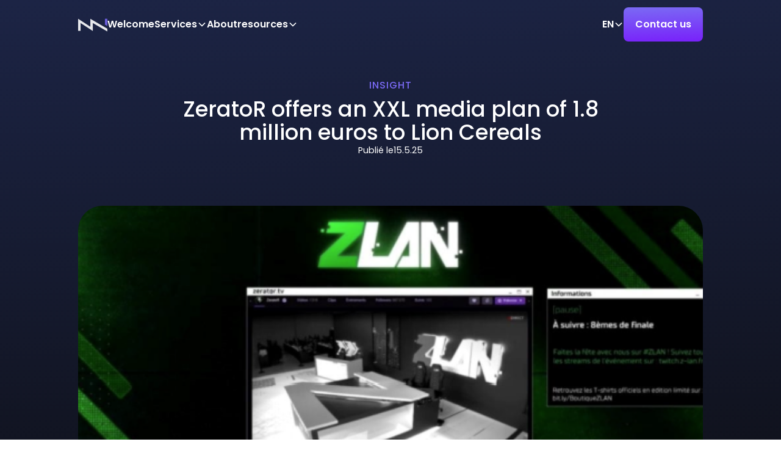

--- FILE ---
content_type: text/html
request_url: https://www.themetricsfactory.com/en/ressources/blog/zerator-offre-un-plan-media-xxl-de-18-millions-deuros-aux-cereales-lion
body_size: 19372
content:
<!DOCTYPE html><!-- Last Published: Thu Nov 06 2025 15:09:36 GMT+0000 (Coordinated Universal Time) --><html data-wf-domain="www.themetricsfactory.com" data-wf-page="65b13399f331041b329c6084" data-wf-site="65b0d81024d648fa430b7e74" lang="en" data-wf-collection="65b13399f331041b329c606a" data-wf-item-slug="zerator-offre-un-plan-media-xxl-de-18-millions-deuros-aux-cereales-lion"><head><meta charset="utf-8"/><title>ZeratoR offers an XXL media plan of 1.8 million euros to Lion Cereals</title><link rel="alternate" hrefLang="x-default" href="https://www.themetricsfactory.com/fr/ressources/blog/zerator-offre-un-plan-media-xxl-de-18-millions-deuros-aux-cereales-lion"/><link rel="alternate" hrefLang="fr-FR" href="https://www.themetricsfactory.com/fr/ressources/blog/zerator-offre-un-plan-media-xxl-de-18-millions-deuros-aux-cereales-lion"/><link rel="alternate" hrefLang="en" href="https://www.themetricsfactory.com/en/ressources/blog/zerator-offre-un-plan-media-xxl-de-18-millions-deuros-aux-cereales-lion"/><meta content="On May 11 and 12, ZLAN took place, an eSport event launched by the famous Twitch streamer Adrien Nougaret, better known under his nickname ZeratoR. This event in the form of LAN (local network competition) brought together 196 players who competed on 10 different video games, as well as a dictation, for a cash prize of €50,000. This is one of the largest cash prizes from a Franco-French competition and is only €5,000 less than during the Lyon e-Sport and its numerous partners." name="description"/><meta content="width=device-width, initial-scale=1" name="viewport"/><link href="https://cdn.prod.website-files.com/65b0d81024d648fa430b7e74/css/themetricsfactory.webflow.shared.620115818.min.css" rel="stylesheet" type="text/css"/><link href="https://fonts.googleapis.com" rel="preconnect"/><link href="https://fonts.gstatic.com" rel="preconnect" crossorigin="anonymous"/><script src="https://ajax.googleapis.com/ajax/libs/webfont/1.6.26/webfont.js" type="text/javascript"></script><script type="text/javascript">WebFont.load({  google: {    families: ["Inconsolata:400,700","Montserrat:100,100italic,200,200italic,300,300italic,400,400italic,500,500italic,600,600italic,700,700italic,800,800italic,900,900italic","Poppins:200,200italic,300,300italic,regular,italic,500,500italic,600,600italic,700"]  }});</script><script type="text/javascript">!function(o,c){var n=c.documentElement,t=" w-mod-";n.className+=t+"js",("ontouchstart"in o||o.DocumentTouch&&c instanceof DocumentTouch)&&(n.className+=t+"touch")}(window,document);</script><link href="https://cdn.prod.website-files.com/65b0d81024d648fa430b7e74/65f996cf0e95b1386c21bf09_Frame%2010.png" rel="shortcut icon" type="image/x-icon"/><link href="https://cdn.prod.website-files.com/65b0d81024d648fa430b7e74/65f99743abe22f1b6b223006_Favicon.png" rel="apple-touch-icon"/><link href="https://www.themetricsfactory.com/en/ressources/blog/zerator-offre-un-plan-media-xxl-de-18-millions-deuros-aux-cereales-lion" rel="canonical"/><script async="" src="https://www.googletagmanager.com/gtag/js?id=G-PBY9N7BNMN"></script><script type="text/javascript">window.dataLayer = window.dataLayer || [];function gtag(){dataLayer.push(arguments);}gtag('set', 'developer_id.dZGVlNj', true);gtag('js', new Date());gtag('config', 'G-PBY9N7BNMN');</script><!-- Finsweet Cookie Consent -->
<script async src="https://cdn.jsdelivr.net/npm/@finsweet/cookie-consent@1/fs-cc.js" fs-cc-mode="opt-in" ></script>

<script id="superflowToolbarScript" data-sf-platform="manual" async src="https://cdn.jsdelivr.net/npm/@usesuperflow/toolbar/superflow.min.js?apiKey=mEM5K6RhRrCvTw3zF2uZ&projectId=8190461724498403"></script></head><body><div data-w-id="fbf4a9b8-8b71-29fb-6b64-5ab3f8528ca2" class="page-wrapper"><div data-animation="default" class="navbar_component w-nav" data-easing2="ease" fs-scrolldisable-element="smart-nav" data-easing="ease" data-collapse="medium" data-w-id="000ce5f7-8bbd-2f52-6984-dbaafb898be8" role="banner" data-duration="400"><div class="navbar_container"><nav role="navigation" class="navbar_menu is-page-height-tablet w-nav-menu"><div class="hide-tablet"><a href="/en" class="navbar1_logo-link w-nav-brand"><div class="icon-embed-logo w-embed"><svg width="auto" height="auto" viewBox="0 0 188 85" fill="none" xmlns="http://www.w3.org/2000/svg">
<g opacity="0.899994">
<mask id="mask0_24_635" style="mask-type:luminance" maskUnits="userSpaceOnUse" x="171" y="0" width="17" height="49">
<path d="M171.664 0.767083H187.528V48.3105H171.664V0.767083Z" fill="currentColor"/>
</mask>
<g mask="url(#mask0_24_635)">
<g opacity="0.5">
<path d="M187.528 0.766548V48.3105L171.665 38.7585V0.766548H187.528Z" fill="#7A6AF4"/>
</g>
</g>
<mask id="mask1_24_635" style="mask-type:luminance" maskUnits="userSpaceOnUse" x="171" y="0" width="17" height="49">
<path d="M171.664 0.767083H187.528V48.3105H171.664V0.767083Z" fill="currentColor"/>
</mask>
<g mask="url(#mask1_24_635)">
<g opacity="0.5">
<path d="M187.528 0.766548V48.3105L171.665 38.7585V0.766548H187.528Z" fill="#7A6AF4"/>
</g>
</g>
<mask id="mask2_24_635" style="mask-type:luminance" maskUnits="userSpaceOnUse" x="171" y="0" width="17" height="49">
<path d="M171.664 0.767083H187.528V48.3105H171.664V0.767083Z" fill="currentColor"/>
</mask>
<g mask="url(#mask2_24_635)">
<g opacity="0.5">
<path d="M187.528 0.766548V48.3105L171.665 38.7585V0.766548H187.528Z" fill="#7A6AF4"/>
</g>
</g>
<mask id="mask3_24_635" style="mask-type:luminance" maskUnits="userSpaceOnUse" x="171" y="0" width="17" height="49">
<path d="M171.664 0.767083H187.528V48.3105H171.664V0.767083Z" fill="currentColor"/>
</mask>
<g mask="url(#mask3_24_635)">
<g opacity="0.5">
<path d="M187.528 0.766548V48.3105L171.665 38.7585V0.766548H187.528Z" fill="#7A6AF4"/>
</g>
</g>
<path d="M187.528 66.7878V84.8145L185.816 83.8238L94.4623 29.2945V81.2691L15.9569 29.4745V80.0398H0.183594V1.35446L78.6889 53.1465V1.53579L80.3103 2.52513L187.528 66.7878Z" fill="currentColor"/>
</g>
</svg></div></a></div><a href="/en" class="navbar_link">Welcome</a><div data-hover="true" data-delay="200" data-w-id="604ad136-cf87-b870-abc0-c9bd65c16f44" class="navbar_menu-dropdown w-dropdown"><div class="navbar1_dropdown-toggle w-dropdown-toggle"><div>Services</div><div class="dropdown-chevron w-embed"><svg width=" 100%" height=" 100%" viewBox="0 0 16 16" fill="none" xmlns="http://www.w3.org/2000/svg">
<path fill-rule="evenodd" clip-rule="evenodd" d="M2.55806 6.29544C2.46043 6.19781 2.46043 6.03952 2.55806 5.94189L3.44195 5.058C3.53958 4.96037 3.69787 4.96037 3.7955 5.058L8.00001 9.26251L12.2045 5.058C12.3021 4.96037 12.4604 4.96037 12.5581 5.058L13.4419 5.94189C13.5396 6.03952 13.5396 6.19781 13.4419 6.29544L8.17678 11.5606C8.07915 11.6582 7.92086 11.6582 7.82323 11.5606L2.55806 6.29544Z" fill="currentColor"/>
</svg></div></div><nav class="nav_dropdown-list w-dropdown-list"><div class="nav_drop-grid is-1col"><div id="w-node-_55d073fb-aef9-19d4-670c-42f28756172d-fb898be8"><div class="div-block-19"><h3 class="nav_heading">Our services</h3></div><div class="collection-list-wrapper w-dyn-list"><div role="list" class="collection-list-3 w-dyn-items"><div role="listitem" class="w-dyn-item"><a href="/en/service/insight" class="link-block w-inline-block"><img src="https://cdn.prod.website-files.com/65b13398e9f2a5275871ce51/65e9a539a0a79f5455b45028_subway_search-1.svg" loading="lazy" alt="" class="icon-embed-nav"/><div class="div-block-20"><div class="text-block-4">Insight</div></div></a></div><div role="listitem" class="w-dyn-item"><a href="/en/service/reporting" class="link-block w-inline-block"><img src="https://cdn.prod.website-files.com/65b13398e9f2a5275871ce51/65e9a5e0a3c1b6be845ab06e_subway_search.svg" loading="lazy" alt="" class="icon-embed-nav"/><div class="div-block-20"><div class="text-block-4">Reporting</div></div></a></div><div role="listitem" class="w-dyn-item"><a href="/en/service/knowledge" class="link-block w-inline-block"><img src="https://cdn.prod.website-files.com/65b13398e9f2a5275871ce51/65e9a5a6ec1d6714e846d174_icons8_idea-1.svg" loading="lazy" alt="" class="icon-embed-nav"/><div class="div-block-20"><div class="text-block-4">Knowledge</div></div></a></div><div role="listitem" class="w-dyn-item"><a href="/en/service/influence" class="link-block w-inline-block"><img src="https://cdn.prod.website-files.com/65b13398e9f2a5275871ce51/6735fcbab9541b6a1aea2932_Icone%20violet%201.png" loading="lazy" alt="" sizes="100vw" srcset="https://cdn.prod.website-files.com/65b13398e9f2a5275871ce51/6735fcbab9541b6a1aea2932_Icone%20violet%201-p-500.png 500w, https://cdn.prod.website-files.com/65b13398e9f2a5275871ce51/6735fcbab9541b6a1aea2932_Icone%20violet%201-p-800.png 800w, https://cdn.prod.website-files.com/65b13398e9f2a5275871ce51/6735fcbab9541b6a1aea2932_Icone%20violet%201-p-1080.png 1080w, https://cdn.prod.website-files.com/65b13398e9f2a5275871ce51/6735fcbab9541b6a1aea2932_Icone%20violet%201-p-1600.png 1600w, https://cdn.prod.website-files.com/65b13398e9f2a5275871ce51/6735fcbab9541b6a1aea2932_Icone%20violet%201.png 2000w" class="icon-embed-nav"/><div class="div-block-20"><div class="text-block-4">Influence</div></div></a></div></div></div></div></div></nav></div><a href="/en/case-studies" class="navbar_link hide">Case-studies</a><a href="/en/a-propos" class="navbar_link w-nav-link">About</a><div data-hover="true" data-delay="200" data-w-id="604ad136-cf87-b870-abc0-c9bd65c16f4c" class="navbar_menu-dropdown w-dropdown"><div class="navbar1_dropdown-toggle w-dropdown-toggle"><div>resources</div><div class="dropdown-chevron w-embed"><svg width=" 100%" height=" 100%" viewBox="0 0 16 16" fill="none" xmlns="http://www.w3.org/2000/svg">
<path fill-rule="evenodd" clip-rule="evenodd" d="M2.55806 6.29544C2.46043 6.19781 2.46043 6.03952 2.55806 5.94189L3.44195 5.058C3.53958 4.96037 3.69787 4.96037 3.7955 5.058L8.00001 9.26251L12.2045 5.058C12.3021 4.96037 12.4604 4.96037 12.5581 5.058L13.4419 5.94189C13.5396 6.03952 13.5396 6.19781 13.4419 6.29544L8.17678 11.5606C8.07915 11.6582 7.92086 11.6582 7.82323 11.5606L2.55806 6.29544Z" fill="currentColor"/>
</svg></div></div><nav class="nav_dropdown-list w-dropdown-list"><div class="nav_drop-grid"><div id="w-node-_5b1ca2c9-7094-4fd7-f0d6-37a990a2d08f-fb898be8"><div class="div-block-19"><h3 class="nav_heading">News</h3></div><div class="margin-top margin-xsmall"><a href="/en/ressources/blog" class="link-block w-inline-block"><div class="icon-embed-nav w-embed"><svg xmlns="http://www.w3.org/2000/svg" width="100%" height="100%" viewBox="0 0 14 12" fill="none" preserveAspectRatio="xMidYMid meet" aria-hidden="true" role="img">
<path d="M3.5 2C3.36739 2 3.24021 2.05268 3.14645 2.14645C3.05268 2.24021 3 2.36739 3 2.5C3 2.63261 3.05268 2.75979 3.14645 2.85355C3.24021 2.94732 3.36739 3 3.5 3H6.5C6.63261 3 6.75979 2.94732 6.85355 2.85355C6.94732 2.75979 7 2.63261 7 2.5C7 2.36739 6.94732 2.24021 6.85355 2.14645C6.75979 2.05268 6.63261 2 6.5 2H3.5ZM3 4.5C3 4.36739 3.05268 4.24021 3.14645 4.14645C3.24021 4.05268 3.36739 4 3.5 4H8.5C8.63261 4 8.75979 4.05268 8.85355 4.14645C8.94732 4.24021 9 4.36739 9 4.5C9 4.63261 8.94732 4.75979 8.85355 4.85355C8.75979 4.94732 8.63261 5 8.5 5H3.5C3.36739 5 3.24021 4.94732 3.14645 4.85355C3.05268 4.75979 3 4.63261 3 4.5ZM3.5 6C3.36739 6 3.24021 6.05268 3.14645 6.14645C3.05268 6.24021 3 6.36739 3 6.5C3 6.63261 3.05268 6.75979 3.14645 6.85355C3.24021 6.94732 3.36739 7 3.5 7H6.5C6.63261 7 6.75979 6.94732 6.85355 6.85355C6.94732 6.75979 7 6.63261 7 6.5C7 6.36739 6.94732 6.24021 6.85355 6.14645C6.75979 6.05268 6.63261 6 6.5 6H3.5ZM0.5 2.5C0.5 1.83696 0.763392 1.20107 1.23223 0.732233C1.70107 0.263392 2.33696 0 3 0H9.5C10.163 0 10.7989 0.263392 11.2678 0.732233C11.7366 1.20107 12 1.83696 12 2.5V7.5C12 7.8283 11.9353 8.15339 11.8097 8.45671C11.6841 8.76002 11.4999 9.03562 11.2678 9.26777C11.0356 9.49991 10.76 9.68406 10.4567 9.8097C10.1534 9.93534 9.8283 10 9.5 10H3C2.33696 10 1.70107 9.73661 1.23223 9.26777C0.763392 8.79893 0.5 8.16304 0.5 7.5V2.5ZM3 1C2.60218 1 2.22064 1.15804 1.93934 1.43934C1.65804 1.72064 1.5 2.10218 1.5 2.5V7.5C1.5 7.89782 1.65804 8.27936 1.93934 8.56066C2.22064 8.84196 2.60218 9 3 9H9.5C9.89782 9 10.2794 8.84196 10.5607 8.56066C10.842 8.27936 11 7.89782 11 7.5V2.5C11 2.10218 10.842 1.72064 10.5607 1.43934C10.2794 1.15804 9.89782 1 9.5 1H3ZM13 7.5C13 8.42826 12.6313 9.3185 11.9749 9.97487C11.3185 10.6313 10.4283 11 9.5 11H2.671C3.444 11.626 4.428 12 5.5 12H9.5C10.6935 12 11.8381 11.5259 12.682 10.682C13.5259 9.83807 14 8.69347 14 7.5V4.5C14.0017 3.4701 13.6485 2.47106 13 1.671V7.5Z" fill="currentColor"/>
</svg></div><div class="div-block-20"><div class="text-block-4">blog</div></div></a></div><div class="margin-top margin-xsmall"><a href="/en/ressources/evenements" class="link-block w-inline-block"><div class="icon-embed-nav w-embed"><svg xmlns="http://www.w3.org/2000/svg" width="100%" height="100%" viewBox="0 0 20 16" fill="none" preserveAspectRatio="xMidYMid meet" aria-hidden="true" role="img">
<path d="M3.25 0C2.38805 0 1.5614 0.34241 0.951903 0.951903C0.34241 1.5614 0 2.38805 0 3.25V12.75C0 13.612 0.34241 14.4386 0.951903 15.0481C1.5614 15.6576 2.38805 16 3.25 16H16.75C17.1768 16 17.5994 15.9159 17.9937 15.7526C18.388 15.5893 18.7463 15.3499 19.0481 15.0481C19.3499 14.7463 19.5893 14.388 19.7526 13.9937C19.9159 13.5994 20 13.1768 20 12.75V3.25C20 2.8232 19.9159 2.40059 19.7526 2.00628C19.5893 1.61197 19.3499 1.25369 19.0481 0.951903C18.7463 0.650112 18.388 0.410719 17.9937 0.247392C17.5994 0.0840639 17.1768 0 16.75 0H3.25ZM1.5 3.25C1.5 2.284 2.284 1.5 3.25 1.5H16.75C17.716 1.5 18.5 2.284 18.5 3.25V12.75C18.5 13.2141 18.3156 13.6592 17.9874 13.9874C17.6592 14.3156 17.2141 14.5 16.75 14.5H3.25C2.78587 14.5 2.34075 14.3156 2.01256 13.9874C1.68437 13.6592 1.5 13.2141 1.5 12.75V3.25ZM16.25 3C16.0511 3 15.8603 3.07902 15.7197 3.21967C15.579 3.36032 15.5 3.55109 15.5 3.75V4.25C15.5 4.44891 15.579 4.63968 15.7197 4.78033C15.8603 4.92098 16.0511 5 16.25 5C16.4489 5 16.6397 4.92098 16.7803 4.78033C16.921 4.63968 17 4.44891 17 4.25V3.75C17 3.55109 16.921 3.36032 16.7803 3.21967C16.6397 3.07902 16.4489 3 16.25 3ZM15.5 11.75C15.5 11.5511 15.579 11.3603 15.7197 11.2197C15.8603 11.079 16.0511 11 16.25 11C16.4489 11 16.6397 11.079 16.7803 11.2197C16.921 11.3603 17 11.5511 17 11.75V12.25C17 12.4489 16.921 12.6397 16.7803 12.7803C16.6397 12.921 16.4489 13 16.25 13C16.0511 13 15.8603 12.921 15.7197 12.7803C15.579 12.6397 15.5 12.4489 15.5 12.25V11.75ZM16.25 7C16.0511 7 15.8603 7.07902 15.7197 7.21967C15.579 7.36032 15.5 7.55109 15.5 7.75V8.25C15.5 8.44891 15.579 8.63968 15.7197 8.78033C15.8603 8.92098 16.0511 9 16.25 9C16.4489 9 16.6397 8.92098 16.7803 8.78033C16.921 8.63968 17 8.44891 17 8.25V7.75C17 7.55109 16.921 7.36032 16.7803 7.21967C16.6397 7.07902 16.4489 7 16.25 7ZM3 3.75C3 3.55109 3.07902 3.36032 3.21967 3.21967C3.36032 3.07902 3.55109 3 3.75 3C3.94891 3 4.13968 3.07902 4.28033 3.21967C4.42098 3.36032 4.5 3.55109 4.5 3.75V4.25C4.5 4.44891 4.42098 4.63968 4.28033 4.78033C4.13968 4.92098 3.94891 5 3.75 5C3.55109 5 3.36032 4.92098 3.21967 4.78033C3.07902 4.63968 3 4.44891 3 4.25V3.75ZM3.75 11C3.55109 11 3.36032 11.079 3.21967 11.2197C3.07902 11.3603 3 11.5511 3 11.75V12.25C3 12.4489 3.07902 12.6397 3.21967 12.7803C3.36032 12.921 3.55109 13 3.75 13C3.94891 13 4.13968 12.921 4.28033 12.7803C4.42098 12.6397 4.5 12.4489 4.5 12.25V11.75C4.5 11.5511 4.42098 11.3603 4.28033 11.2197C4.13968 11.079 3.94891 11 3.75 11ZM3 7.75C3 7.55109 3.07902 7.36032 3.21967 7.21967C3.36032 7.07902 3.55109 7 3.75 7C3.94891 7 4.13968 7.07902 4.28033 7.21967C4.42098 7.36032 4.5 7.55109 4.5 7.75V8.25C4.5 8.44891 4.42098 8.63968 4.28033 8.78033C4.13968 8.92098 3.94891 9 3.75 9C3.55109 9 3.36032 8.92098 3.21967 8.78033C3.07902 8.63968 3 8.44891 3 8.25V7.75ZM8 5.751C8 5.172 8.576 4.811 9.034 5.104L12.709 7.447C13.097 7.694 13.097 8.306 12.709 8.553L9.034 10.896C8.576 11.189 8 10.828 8 10.249V5.751Z" fill="currentColor"/>
</svg></div><div><div class="text-block-4">Webinar &amp; Event </div></div></a></div></div><div id="w-node-_81726bff-7986-80f0-db9d-c532a462ac69-fb898be8"><div class="div-block-19"><h3 class="nav_heading">Expertise</h3></div><div class="margin-top margin-xsmall"><a href="/en/ressources/cas-clients" class="link-block w-inline-block"><div class="icon-embed-nav w-embed"><svg xmlns="http://www.w3.org/2000/svg" width="100%" height="100%" viewBox="0 0 14 12" fill="none" preserveAspectRatio="xMidYMid meet" aria-hidden="true" role="img">
<path d="M3.5 2C3.36739 2 3.24021 2.05268 3.14645 2.14645C3.05268 2.24021 3 2.36739 3 2.5C3 2.63261 3.05268 2.75979 3.14645 2.85355C3.24021 2.94732 3.36739 3 3.5 3H6.5C6.63261 3 6.75979 2.94732 6.85355 2.85355C6.94732 2.75979 7 2.63261 7 2.5C7 2.36739 6.94732 2.24021 6.85355 2.14645C6.75979 2.05268 6.63261 2 6.5 2H3.5ZM3 4.5C3 4.36739 3.05268 4.24021 3.14645 4.14645C3.24021 4.05268 3.36739 4 3.5 4H8.5C8.63261 4 8.75979 4.05268 8.85355 4.14645C8.94732 4.24021 9 4.36739 9 4.5C9 4.63261 8.94732 4.75979 8.85355 4.85355C8.75979 4.94732 8.63261 5 8.5 5H3.5C3.36739 5 3.24021 4.94732 3.14645 4.85355C3.05268 4.75979 3 4.63261 3 4.5ZM3.5 6C3.36739 6 3.24021 6.05268 3.14645 6.14645C3.05268 6.24021 3 6.36739 3 6.5C3 6.63261 3.05268 6.75979 3.14645 6.85355C3.24021 6.94732 3.36739 7 3.5 7H6.5C6.63261 7 6.75979 6.94732 6.85355 6.85355C6.94732 6.75979 7 6.63261 7 6.5C7 6.36739 6.94732 6.24021 6.85355 6.14645C6.75979 6.05268 6.63261 6 6.5 6H3.5ZM0.5 2.5C0.5 1.83696 0.763392 1.20107 1.23223 0.732233C1.70107 0.263392 2.33696 0 3 0H9.5C10.163 0 10.7989 0.263392 11.2678 0.732233C11.7366 1.20107 12 1.83696 12 2.5V7.5C12 7.8283 11.9353 8.15339 11.8097 8.45671C11.6841 8.76002 11.4999 9.03562 11.2678 9.26777C11.0356 9.49991 10.76 9.68406 10.4567 9.8097C10.1534 9.93534 9.8283 10 9.5 10H3C2.33696 10 1.70107 9.73661 1.23223 9.26777C0.763392 8.79893 0.5 8.16304 0.5 7.5V2.5ZM3 1C2.60218 1 2.22064 1.15804 1.93934 1.43934C1.65804 1.72064 1.5 2.10218 1.5 2.5V7.5C1.5 7.89782 1.65804 8.27936 1.93934 8.56066C2.22064 8.84196 2.60218 9 3 9H9.5C9.89782 9 10.2794 8.84196 10.5607 8.56066C10.842 8.27936 11 7.89782 11 7.5V2.5C11 2.10218 10.842 1.72064 10.5607 1.43934C10.2794 1.15804 9.89782 1 9.5 1H3ZM13 7.5C13 8.42826 12.6313 9.3185 11.9749 9.97487C11.3185 10.6313 10.4283 11 9.5 11H2.671C3.444 11.626 4.428 12 5.5 12H9.5C10.6935 12 11.8381 11.5259 12.682 10.682C13.5259 9.83807 14 8.69347 14 7.5V4.5C14.0017 3.4701 13.6485 2.47106 13 1.671V7.5Z" fill="currentColor"/>
</svg></div><div class="div-block-20"><div class="text-block-4">Cas clients</div></div></a></div><div class="margin-top margin-xsmall"><a href="/en/ressources/evenements" class="link-block w-inline-block"><div class="icon-embed-nav w-embed"><svg xmlns="http://www.w3.org/2000/svg" width="100%" height="100%" viewBox="0 0 20 16" fill="none" preserveAspectRatio="xMidYMid meet" aria-hidden="true" role="img">
<path d="M3.25 0C2.38805 0 1.5614 0.34241 0.951903 0.951903C0.34241 1.5614 0 2.38805 0 3.25V12.75C0 13.612 0.34241 14.4386 0.951903 15.0481C1.5614 15.6576 2.38805 16 3.25 16H16.75C17.1768 16 17.5994 15.9159 17.9937 15.7526C18.388 15.5893 18.7463 15.3499 19.0481 15.0481C19.3499 14.7463 19.5893 14.388 19.7526 13.9937C19.9159 13.5994 20 13.1768 20 12.75V3.25C20 2.8232 19.9159 2.40059 19.7526 2.00628C19.5893 1.61197 19.3499 1.25369 19.0481 0.951903C18.7463 0.650112 18.388 0.410719 17.9937 0.247392C17.5994 0.0840639 17.1768 0 16.75 0H3.25ZM1.5 3.25C1.5 2.284 2.284 1.5 3.25 1.5H16.75C17.716 1.5 18.5 2.284 18.5 3.25V12.75C18.5 13.2141 18.3156 13.6592 17.9874 13.9874C17.6592 14.3156 17.2141 14.5 16.75 14.5H3.25C2.78587 14.5 2.34075 14.3156 2.01256 13.9874C1.68437 13.6592 1.5 13.2141 1.5 12.75V3.25ZM16.25 3C16.0511 3 15.8603 3.07902 15.7197 3.21967C15.579 3.36032 15.5 3.55109 15.5 3.75V4.25C15.5 4.44891 15.579 4.63968 15.7197 4.78033C15.8603 4.92098 16.0511 5 16.25 5C16.4489 5 16.6397 4.92098 16.7803 4.78033C16.921 4.63968 17 4.44891 17 4.25V3.75C17 3.55109 16.921 3.36032 16.7803 3.21967C16.6397 3.07902 16.4489 3 16.25 3ZM15.5 11.75C15.5 11.5511 15.579 11.3603 15.7197 11.2197C15.8603 11.079 16.0511 11 16.25 11C16.4489 11 16.6397 11.079 16.7803 11.2197C16.921 11.3603 17 11.5511 17 11.75V12.25C17 12.4489 16.921 12.6397 16.7803 12.7803C16.6397 12.921 16.4489 13 16.25 13C16.0511 13 15.8603 12.921 15.7197 12.7803C15.579 12.6397 15.5 12.4489 15.5 12.25V11.75ZM16.25 7C16.0511 7 15.8603 7.07902 15.7197 7.21967C15.579 7.36032 15.5 7.55109 15.5 7.75V8.25C15.5 8.44891 15.579 8.63968 15.7197 8.78033C15.8603 8.92098 16.0511 9 16.25 9C16.4489 9 16.6397 8.92098 16.7803 8.78033C16.921 8.63968 17 8.44891 17 8.25V7.75C17 7.55109 16.921 7.36032 16.7803 7.21967C16.6397 7.07902 16.4489 7 16.25 7ZM3 3.75C3 3.55109 3.07902 3.36032 3.21967 3.21967C3.36032 3.07902 3.55109 3 3.75 3C3.94891 3 4.13968 3.07902 4.28033 3.21967C4.42098 3.36032 4.5 3.55109 4.5 3.75V4.25C4.5 4.44891 4.42098 4.63968 4.28033 4.78033C4.13968 4.92098 3.94891 5 3.75 5C3.55109 5 3.36032 4.92098 3.21967 4.78033C3.07902 4.63968 3 4.44891 3 4.25V3.75ZM3.75 11C3.55109 11 3.36032 11.079 3.21967 11.2197C3.07902 11.3603 3 11.5511 3 11.75V12.25C3 12.4489 3.07902 12.6397 3.21967 12.7803C3.36032 12.921 3.55109 13 3.75 13C3.94891 13 4.13968 12.921 4.28033 12.7803C4.42098 12.6397 4.5 12.4489 4.5 12.25V11.75C4.5 11.5511 4.42098 11.3603 4.28033 11.2197C4.13968 11.079 3.94891 11 3.75 11ZM3 7.75C3 7.55109 3.07902 7.36032 3.21967 7.21967C3.36032 7.07902 3.55109 7 3.75 7C3.94891 7 4.13968 7.07902 4.28033 7.21967C4.42098 7.36032 4.5 7.55109 4.5 7.75V8.25C4.5 8.44891 4.42098 8.63968 4.28033 8.78033C4.13968 8.92098 3.94891 9 3.75 9C3.55109 9 3.36032 8.92098 3.21967 8.78033C3.07902 8.63968 3 8.44891 3 8.25V7.75ZM8 5.751C8 5.172 8.576 4.811 9.034 5.104L12.709 7.447C13.097 7.694 13.097 8.306 12.709 8.553L9.034 10.896C8.576 11.189 8 10.828 8 10.249V5.751Z" fill="currentColor"/>
</svg></div><div><div class="text-block-4">Webinar &amp; Event </div></div></a></div></div><div id="w-node-_7ee2c720-8bbb-3634-5e11-c8cd61d7c7f5-fb898be8"><div class="div-block-19"><h3 class="nav_heading">Information</h3></div><div class="margin-top margin-xsmall"><a href="/en/ressources/faq" class="link-block w-inline-block"><div class="icon-embed-nav w-embed"><svg xmlns="http://www.w3.org/2000/svg" width="100%" height="100%" viewBox="0 0 20 20" fill="none" preserveAspectRatio="xMidYMid meet" aria-hidden="true" role="img">
<path d="M10 0C15.523 0 20 4.477 20 10C20 15.523 15.523 20 10 20C4.477 20 0 15.523 0 10C0 4.477 4.477 0 10 0ZM10 2C7.87827 2 5.84344 2.84285 4.34315 4.34315C2.84285 5.84344 2 7.87827 2 10C2 12.1217 2.84285 14.1566 4.34315 15.6569C5.84344 17.1571 7.87827 18 10 18C12.1217 18 14.1566 17.1571 15.6569 15.6569C17.1571 14.1566 18 12.1217 18 10C18 7.87827 17.1571 5.84344 15.6569 4.34315C14.1566 2.84285 12.1217 2 10 2ZM10 14C10.2652 14 10.5196 14.1054 10.7071 14.2929C10.8946 14.4804 11 14.7348 11 15C11 15.2652 10.8946 15.5196 10.7071 15.7071C10.5196 15.8946 10.2652 16 10 16C9.73478 16 9.48043 15.8946 9.29289 15.7071C9.10536 15.5196 9 15.2652 9 15C9 14.7348 9.10536 14.4804 9.29289 14.2929C9.48043 14.1054 9.73478 14 10 14ZM10 4.5C10.8423 4.50003 11.6583 4.79335 12.3078 5.3296C12.9573 5.86585 13.3998 6.61154 13.5593 7.43858C13.7188 8.26562 13.5853 9.12239 13.1818 9.86171C12.7783 10.601 12.1299 11.1768 11.348 11.49C11.2328 11.5337 11.1286 11.6024 11.043 11.691C10.999 11.741 10.992 11.805 10.993 11.871L11 12C10.9997 12.2549 10.9021 12.5 10.7272 12.6854C10.5522 12.8707 10.313 12.9822 10.0586 12.9972C9.80416 13.0121 9.55362 12.9293 9.35817 12.7657C9.16271 12.6021 9.0371 12.3701 9.007 12.117L9 12V11.75C9 10.597 9.93 9.905 10.604 9.634C10.8783 9.52446 11.1176 9.34227 11.2962 9.10699C11.4748 8.87171 11.5859 8.59222 11.6176 8.29856C11.6493 8.00489 11.6004 7.70813 11.4762 7.44014C11.352 7.17215 11.1571 6.94307 10.9125 6.77748C10.6679 6.61189 10.3829 6.51606 10.0879 6.50027C9.79295 6.48448 9.49927 6.54934 9.23839 6.68787C8.97752 6.8264 8.75931 7.03338 8.60719 7.28658C8.45508 7.53978 8.37481 7.82962 8.375 8.125C8.375 8.39022 8.26964 8.64457 8.08211 8.83211C7.89457 9.01964 7.64022 9.125 7.375 9.125C7.10978 9.125 6.85543 9.01964 6.66789 8.83211C6.48036 8.64457 6.375 8.39022 6.375 8.125C6.375 7.16359 6.75692 6.24156 7.43674 5.56174C8.11656 4.88192 9.03859 4.5 10 4.5Z" fill="currentColor"/>
</svg></div><div class="div-block-20"><div class="text-block-4">FAQ</div></div></a></div><div class="margin-top margin-xsmall"><a href="/en/ressources/presse" class="link-block w-inline-block"><div class="icon-embed-nav w-embed"><svg xmlns="http://www.w3.org/2000/svg" width="100%" height="100%" viewBox="0 0 16 13" fill="none" preserveAspectRatio="xMidYMid meet" aria-hidden="true" role="img">
<path d="M3 3.5C3 3.36739 3.05268 3.24021 3.14645 3.14645C3.24021 3.05268 3.36739 3 3.5 3H10.5C10.6326 3 10.7598 3.05268 10.8536 3.14645C10.9473 3.24021 11 3.36739 11 3.5C11 3.63261 10.9473 3.75979 10.8536 3.85355C10.7598 3.94732 10.6326 4 10.5 4H3.5C3.36739 4 3.24021 3.94732 3.14645 3.85355C3.05268 3.75979 3 3.63261 3 3.5ZM8.5 6C8.36739 6 8.24021 6.05268 8.14645 6.14645C8.05268 6.24021 8 6.36739 8 6.5C8 6.63261 8.05268 6.75979 8.14645 6.85355C8.24021 6.94732 8.36739 7 8.5 7H10.5C10.6326 7 10.7598 6.94732 10.8536 6.85355C10.9473 6.75979 11 6.63261 11 6.5C11 6.36739 10.9473 6.24021 10.8536 6.14645C10.7598 6.05268 10.6326 6 10.5 6H8.5ZM8 9.5C8 9.36739 8.05268 9.24021 8.14645 9.14645C8.24021 9.05268 8.36739 9 8.5 9H10.5C10.6326 9 10.7598 9.05268 10.8536 9.14645C10.9473 9.24021 11 9.36739 11 9.5C11 9.63261 10.9473 9.75979 10.8536 9.85355C10.7598 9.94732 10.6326 10 10.5 10H8.5C8.36739 10 8.24021 9.94732 8.14645 9.85355C8.05268 9.75979 8 9.63261 8 9.5ZM3.5 6C3.36739 6 3.24021 6.05268 3.14645 6.14645C3.05268 6.24021 3 6.36739 3 6.5V9.5C3 9.63261 3.05268 9.75979 3.14645 9.85355C3.24021 9.94732 3.36739 10 3.5 10H6.5C6.63261 10 6.75979 9.94732 6.85355 9.85355C6.94732 9.75979 7 9.63261 7 9.5V6.5C7 6.36739 6.94732 6.24021 6.85355 6.14645C6.75979 6.05268 6.63261 6 6.5 6H3.5ZM4 9V7H6V9H4ZM0 2C0 1.46957 0.210714 0.960859 0.585786 0.585786C0.960859 0.210714 1.46957 0 2 0H12C12.5304 0 13.0391 0.210714 13.4142 0.585786C13.7893 0.960859 14 1.46957 14 2V3C14.5304 3 15.0391 3.21071 15.4142 3.58579C15.7893 3.96086 16 4.46957 16 5V10.5C16 11.163 15.7366 11.7989 15.2678 12.2678C14.7989 12.7366 14.163 13 13.5 13H2.5C1.83696 13 1.20107 12.7366 0.732233 12.2678C0.263392 11.7989 0 11.163 0 10.5V2ZM13 2C13 1.73478 12.8946 1.48043 12.7071 1.29289C12.5196 1.10536 12.2652 1 12 1H2C1.73478 1 1.48043 1.10536 1.29289 1.29289C1.10536 1.48043 1 1.73478 1 2V10.5C1 10.8978 1.15804 11.2794 1.43934 11.5607C1.72064 11.842 2.10218 12 2.5 12H13.5C13.8978 12 14.2794 11.842 14.5607 11.5607C14.842 11.2794 15 10.8978 15 10.5V5C15 4.73478 14.8946 4.48043 14.7071 4.29289C14.5196 4.10536 14.2652 4 14 4V10.5C14 10.6326 13.9473 10.7598 13.8536 10.8536C13.7598 10.9473 13.6326 11 13.5 11C13.3674 11 13.2402 10.9473 13.1464 10.8536C13.0527 10.7598 13 10.6326 13 10.5V2Z" fill="currentColor"/>
</svg></div><div class="div-block-20"><div class="text-block-4">Press</div></div></a></div></div></div></nav></div><div class="hide-desk"><div class="margin-top margin-large"><a href="/en/contact" class="button is-full w-button">Book an appointment</a></div></div></nav><div class="navbar_menu-buttons"><div data-hover="false" data-delay="200" data-w-id="2a486c0c-cfb9-92e1-2d5e-ea362901b4e4" class="navbar_menu-dropdown-lang w-dropdown"><div class="navbar1_dropdown-toggle w-dropdown-toggle"><div class="text-block-8">EN</div><div class="dropdown-chevron w-embed"><svg width=" 100%" height=" 100%" viewBox="0 0 16 16" fill="none" xmlns="http://www.w3.org/2000/svg">
<path fill-rule="evenodd" clip-rule="evenodd" d="M2.55806 6.29544C2.46043 6.19781 2.46043 6.03952 2.55806 5.94189L3.44195 5.058C3.53958 4.96037 3.69787 4.96037 3.7955 5.058L8.00001 9.26251L12.2045 5.058C12.3021 4.96037 12.4604 4.96037 12.5581 5.058L13.4419 5.94189C13.5396 6.03952 13.5396 6.19781 13.4419 6.29544L8.17678 11.5606C8.07915 11.6582 7.92086 11.6582 7.82323 11.5606L2.55806 6.29544Z" fill="currentColor"/>
</svg></div></div><nav class="nav_dropdown-list w-dropdown-list"><div class="w-locales-list"><div role="list" class="w-locales-items"><div role="listitem" class="locale w-locales-item"><a href="/fr/ressources/blog/zerator-offre-un-plan-media-xxl-de-18-millions-deuros-aux-cereales-lion" class="lang-link">FR</a></div><div role="listitem" class="locale w-locales-item"><a href="/en/ressources/blog/zerator-offre-un-plan-media-xxl-de-18-millions-deuros-aux-cereales-lion" aria-current="page" class="lang-link w--current">EN</a></div></div></div></nav></div><div class="hide-desk"><a href="/en" class="navbar1_logo-link w-nav-brand"><div class="icon-embed-logo w-embed"><svg width="auto" height="auto" viewBox="0 0 188 85" fill="none" xmlns="http://www.w3.org/2000/svg">
<g opacity="0.899994">
<mask id="mask0_24_635" style="mask-type:luminance" maskUnits="userSpaceOnUse" x="171" y="0" width="17" height="49">
<path d="M171.664 0.767083H187.528V48.3105H171.664V0.767083Z" fill="currentColor"/>
</mask>
<g mask="url(#mask0_24_635)">
<g opacity="0.5">
<path d="M187.528 0.766548V48.3105L171.665 38.7585V0.766548H187.528Z" fill="#7A6AF4"/>
</g>
</g>
<mask id="mask1_24_635" style="mask-type:luminance" maskUnits="userSpaceOnUse" x="171" y="0" width="17" height="49">
<path d="M171.664 0.767083H187.528V48.3105H171.664V0.767083Z" fill="currentColor"/>
</mask>
<g mask="url(#mask1_24_635)">
<g opacity="0.5">
<path d="M187.528 0.766548V48.3105L171.665 38.7585V0.766548H187.528Z" fill="#7A6AF4"/>
</g>
</g>
<mask id="mask2_24_635" style="mask-type:luminance" maskUnits="userSpaceOnUse" x="171" y="0" width="17" height="49">
<path d="M171.664 0.767083H187.528V48.3105H171.664V0.767083Z" fill="currentColor"/>
</mask>
<g mask="url(#mask2_24_635)">
<g opacity="0.5">
<path d="M187.528 0.766548V48.3105L171.665 38.7585V0.766548H187.528Z" fill="#7A6AF4"/>
</g>
</g>
<mask id="mask3_24_635" style="mask-type:luminance" maskUnits="userSpaceOnUse" x="171" y="0" width="17" height="49">
<path d="M171.664 0.767083H187.528V48.3105H171.664V0.767083Z" fill="currentColor"/>
</mask>
<g mask="url(#mask3_24_635)">
<g opacity="0.5">
<path d="M187.528 0.766548V48.3105L171.665 38.7585V0.766548H187.528Z" fill="#7A6AF4"/>
</g>
</g>
<path d="M187.528 66.7878V84.8145L185.816 83.8238L94.4623 29.2945V81.2691L15.9569 29.4745V80.0398H0.183594V1.35446L78.6889 53.1465V1.53579L80.3103 2.52513L187.528 66.7878Z" fill="currentColor"/>
</g>
</svg></div></a></div><div class="hide-tablet"><a href="/en/contact" class="button w-button">Contact us</a></div><div class="navbar1_menu-button w-nav-button"><div class="menu-icon1"><div class="menu-icon1_line-top"></div><div class="menu-icon1_line-middle"><div class="menu-icon_line-middle-inner"></div></div><div class="menu-icon1_line-bottom"></div></div></div></div></div></div><div class="global-styles w-embed"><style>

/* Set color style to inherit */
.inherit-color * {
    color: inherit;
}

/* Focus state style for keyboard navigation for the focusable elements */
*[tabindex]:focus-visible,
  input[type="file"]:focus-visible {
   outline: 0.125rem solid #4d65ff;
   outline-offset: 0.125rem;
}

/* Get rid of top margin on first element in any rich text element */
.w-richtext > :not(div):first-child, .w-richtext > div:first-child > :first-child {
  margin-top: 0 !important;
}

/* Get rid of bottom margin on last element in any rich text element */
.w-richtext>:last-child, .w-richtext ol li:last-child, .w-richtext ul li:last-child {
	margin-bottom: 0 !important;
}

/* Prevent all click and hover interaction with an element */
.pointer-events-off {
	pointer-events: none;
}

/* Enables all click and hover interaction with an element */
.pointer-events-on {
  pointer-events: auto;
}

/* Create a class of .div-square which maintains a 1:1 dimension of a div */
.div-square::after {
	content: "";
	display: block;
	padding-bottom: 100%;
}

/* Make sure containers never lose their center alignment */
.container-medium,.container-small, .container-large {
	margin-right: auto !important;
  margin-left: auto !important;
}

/* 
Make the following elements inherit typography styles from the parent and not have hardcoded values. 
Important: You will not be able to style for example "All Links" in Designer with this CSS applied.
Uncomment this CSS to use it in the project. Leave this message for future hand-off.
*/
/*
a,
.w-input,
.w-select,
.w-tab-link,
.w-nav-link,
.w-dropdown-btn,
.w-dropdown-toggle,
.w-dropdown-link {
  color: inherit;
  text-decoration: inherit;
  font-size: inherit;
}
*/

/* Apply "..." after 3 lines of text */
.text-style-3lines {
	display: -webkit-box;
	overflow: hidden;
	-webkit-line-clamp: 3;
	-webkit-box-orient: vertical;
}

/* Apply "..." after 2 lines of text */
.text-style-2lines {
	display: -webkit-box;
	overflow: hidden;
	-webkit-line-clamp: 2;
	-webkit-box-orient: vertical;
}

/* Adds inline flex display */
.display-inlineflex {
  display: inline-flex;
}

/* These classes are never overwritten */
.hide {
  display: none !important;
}

@media screen and (max-width: 991px) {
    .hide, .hide-tablet {
        display: none !important;
    }
}
  @media screen and (max-width: 767px) {
    .hide-mobile-landscape{
      display: none !important;
    }
}
  @media screen and (max-width: 479px) {
    .hide-mobile{
      display: none !important;
    }
}
 
.margin-0 {
  margin: 0rem !important;
}
  
.padding-0 {
  padding: 0rem !important;
}

.spacing-clean {
padding: 0rem !important;
margin: 0rem !important;
}

.margin-top {
  margin-right: 0rem !important;
  margin-bottom: 0rem !important;
  margin-left: 0rem !important;
}

.padding-top {
  padding-right: 0rem !important;
  padding-bottom: 0rem !important;
  padding-left: 0rem !important;
}
  
.margin-right {
  margin-top: 0rem !important;
  margin-bottom: 0rem !important;
  margin-left: 0rem !important;
}

.padding-right {
  padding-top: 0rem !important;
  padding-bottom: 0rem !important;
  padding-left: 0rem !important;
}

.margin-bottom {
  margin-top: 0rem !important;
  margin-right: 0rem !important;
  margin-left: 0rem !important;
}

.padding-bottom {
  padding-top: 0rem !important;
  padding-right: 0rem !important;
  padding-left: 0rem !important;
}

.margin-left {
  margin-top: 0rem !important;
  margin-right: 0rem !important;
  margin-bottom: 0rem !important;
}
  
.padding-left {
  padding-top: 0rem !important;
  padding-right: 0rem !important;
  padding-bottom: 0rem !important;
}
  
.margin-horizontal {
  margin-top: 0rem !important;
  margin-bottom: 0rem !important;
}

.padding-horizontal {
  padding-top: 0rem !important;
  padding-bottom: 0rem !important;
}

.margin-vertical {
  margin-right: 0rem !important;
  margin-left: 0rem !important;
}
  
.padding-vertical {
  padding-right: 0rem !important;
  padding-left: 0rem !important;
}

/* Apply "..." at 100% width */
.truncate-width { 
		width: 100%; 
    white-space: nowrap; 
    overflow: hidden; 
    text-overflow: ellipsis; 
}
/* Removes native scrollbar */
.no-scrollbar {
    -ms-overflow-style: none;
    overflow: -moz-scrollbars-none; 
}

.no-scrollbar::-webkit-scrollbar {
    display: none;
}

</style></div><main class="main-wrapper"><header class="section_header1"><div class="padding-global"><div class="container-medium"><div class="padding-section-post"><div class="div-block-35"><div class="blog-post1-header_title-wrapper"><div class="margin-bottom margin-medium"><div class="blog-post1-header_breadcrumb"></div></div><div class="max-width-large text-align-center"><div class="div-block-44"><a href="/en/category/insight" class="label">Insight</a><h1 class="heading-styleblog-h2">ZeratoR offers an XXL media plan of 1.8 million euros to Lion Cereals</h1><div class="blog-post1-content_author-wrapper"><div class="blog-post1-content_author-image-wrapper w-condition-invisible"><img src="https://cdn.prod.website-files.com/65b0d81024d648fa430b7e74/65c380761268339ccc0bc058_6191a88a1c0e39463c2bf022_placeholder-image.svg" loading="lazy" alt="" class="blog-post1-content_author-image w-dyn-bind-empty"/></div><div class="blog-post1-content_author-text"><div class="text-block-9 w-dyn-bind-empty"></div><div class="blog_info-wrapper"><div class="div-block-37"><div class="blog_info">Publié le</div><div class="blog_info">15.5.25</div></div></div></div></div></div></div></div><div class="blog-post1-header_image-wrapper"><img alt="" loading="eager" src="https://cdn.prod.website-files.com/65b13398e9f2a5275871ce51/67e56a2a7d05875189e2ce90_Capture%20d%E2%80%99%C3%A9cran%202025-03-27%20160904.png" sizes="100vw" srcset="https://cdn.prod.website-files.com/65b13398e9f2a5275871ce51/67e56a2a7d05875189e2ce90_Capture%20d%E2%80%99%C3%A9cran%202025-03-27%20160904-p-500.png 500w, https://cdn.prod.website-files.com/65b13398e9f2a5275871ce51/67e56a2a7d05875189e2ce90_Capture%20d%E2%80%99%C3%A9cran%202025-03-27%20160904.png 618w" class="blog-post1-header_image"/></div></div></div></div><div class="div-block-15 is-grey"></div></div></header><header class="section_blog-post1-content"><div class="padding-global"><div class="container-blog"><div class="padding-section-medium-copy"><div class="blog-post1-content_content"><div class="legal_rich-text w-richtext"><p>On May 11 and 12, ZLAN took place, an eSport event launched by the famous Twitch streamer Adrien Nougaret, better known under his nickname ZeratoR. This event in the form of LAN (local network competition) brought together 196 players who competed on 10 different video games, as well as a dictation, for a <strong>€50,000 cash prize</strong>. This is one of the largest cash prizes from a Franco-French competition and is only €5,000 less than during the Lyon e-Sport and its numerous partners.</p><figure class="w-richtext-align-center w-richtext-figure-type-image"><div><img src="https://cdn.prod.website-files.com/65b13398e9f2a5275871ce51/65e89feb68f2378937381624_sponsorsLyon.png" alt="" loading="lazy"/></div></figure><p>However, ZeratoR is neither a little thumb nor a novice in organizing LANs or eSports competitions. <strong>Father of the Zrt Trackmania Cup</strong> Launched in 2013, competing on the racing game Trackmania, ZeratoR succeeded in making it a major event. During the 2018 edition, he was able to <strong>Fill the Toulouse Zenith </strong>with 5,000 people and over 75,000 live viewers on Twitch. He also took advantage of the ZLAN to announce the date of the 2019 edition, which will take place on June 30 at the Strasbourg Zenith. <strong>In Just 3 Hours, All the Seats Were Sold Out </strong>(6,000).</p><p>ZeratoR is used to create events like the #ZEvent, a video game charity marathon with numerous streamers who <strong>Succeeded in raising 1 million euros in 2018 for Doctors Without Borders</strong>. This is more than double compared to its edition in 2017 for the Red Cross, for which he also had<strong> Received Congratulations from the French President</strong>.</p><figure class="w-richtext-align-center w-richtext-figure-type-image"><div><img src="https://cdn.prod.website-files.com/65b13398e9f2a5275871ce51/65e89feb68f2378937381614_macron.png" alt="" loading="lazy"/></div></figure><p><em>In 2017, ZeratoR receives congratulations from Emmanuel Macron</em></p><p>If the name ZeratoR doesn&#x27;t ring a bell, it&#x27;s because you&#x27;re not a Twitch regular. In terms of followers, it is the <strong>6<sup>Th</sup> French streamer</strong> On this platform. But ZeratoR has an influence that goes beyond that thanks to its presence on YouTube, Twitter, Facebook, Instagram and Discord with a <strong>Accumulation of 2M subscribers/followers/members</strong> My social media.</p><figure class="w-richtext-align-center w-richtext-figure-type-image"><div><img src="https://cdn.prod.website-files.com/65b13398e9f2a5275871ce51/65e89feb68f237893738160c_zrt1.png" alt="" loading="lazy"/></div></figure><figure class="w-richtext-align-center w-richtext-figure-type-image"><div><img src="https://cdn.prod.website-files.com/65b13398e9f2a5275871ce51/65e89feb68f2378937381608_zrt2.png" alt="" loading="lazy"/></div></figure><p>During the Lyon e-Sport at the end of February last year, ZeratoR announced its LAN at its audience which took place in Arles. In just over 2 months, he detailed the program, selected the games after talking with the editors and bringing the participants together. </p><figure class="w-richtext-align-center w-richtext-figure-type-image"><div><img src="https://cdn.prod.website-files.com/65b13398e9f2a5275871ce51/65e89feb68f2378937381602_zrt3.png" alt="" loading="lazy"/></div></figure><p>Comparable to a video game “Decathlon”, ZeratoR succeeded in bringing together 196 players of<strong>Of which half are French “influencers”</strong>. At the time of its event, the French “Twitchosphere” was <strong>Almost Entirely Monopolized by Its Event</strong>. </p><figure class="w-richtext-align-center w-richtext-figure-type-image"><div><img src="https://cdn.prod.website-files.com/65b13398e9f2a5275871ce51/65e89feb68f23789373815ff_zrt4.jpeg" alt="" loading="lazy"/></div></figure><p>Thanks to this genuine <strong>Sound Box</strong>, the ZLAN was a digital success with more than <strong>2 million unique viewers</strong>, <strong>118K mentions on social networks and 52 press coverage</strong>. Moreover, more than <strong>2.8 Million Hours of Live</strong> Have Been <strong>Watched</strong>.</p><p>However, this event was sponsored by few brands compared to other eSports events. Nestle and Lion Cereals, <strong>Only Non-Endemic Brand</strong> In the Field of Video Games was the <strong>Major Partner of the Event</strong>.</p><p> </p><figure class="w-richtext-align-center w-richtext-figure-type-image"><div><img src="https://cdn.prod.website-files.com/65b13398e9f2a5275871ce51/65e89feb68f2378937381605_zrt5.png" alt="" loading="lazy"/></div></figure><p>If you were one of these 2 million viewers, he did not <strong>Couldn&#x27;t escape the fact that Lion Cereals were partners</strong>. <strong>ZeratoR and ZLAN Offered Them an XXL Media Plan</strong>.</p><figure class="w-richtext-align-center w-richtext-figure-type-image"><div><img src="https://cdn.prod.website-files.com/65b13398e9f2a5275871ce51/65e89feb68f237893738161c_zrt7.jpeg" alt="" loading="lazy"/></div></figure><p>They were present on the<strong>All Streamers Broadcasts</strong>, in <strong>Live advertising page</strong>, present with <strong>Cereal boxes</strong> And <strong>Logos on site</strong>, on the <strong>Website</strong>, <strong>Thanked Several Times During the Live</strong> by ZeratoR. To go further, Nestlé has also created a <strong>Emote on Twitch</strong> for the occasion (comparable to personalized emojis on Twitter). Thanks to him, it was therefore also possible to comment during the entire duration of the live. In fact, that&#x27;s what the viewers did, 32% of them who commented on the live stream used the “Lion” emote at least once, for a total of more than <strong>112K uses</strong> ! The brand pushing its use by having announced a surprise to 100K uses.</p><figure class="w-richtext-align-center w-richtext-figure-type-image"><div><img src="https://cdn.prod.website-files.com/65b13398e9f2a5275871ce51/65e89feb68f2378937381620_zrt13.png" alt="" loading="lazy"/></div></figure><figure class="w-richtext-align-center w-richtext-figure-type-image"><div><img src="https://cdn.prod.website-files.com/65b13398e9f2a5275871ce51/65e89feb68f2378937381629_zrt14.png" alt="" loading="lazy"/></div></figure><p><em>Lion Cereals logo present on all streams (Sardoche and Solary channels here)</em></p><figure class="w-richtext-align-center w-richtext-figure-type-image"><div><img src="https://cdn.prod.website-files.com/65b13398e9f2a5275871ce51/65e89feb68f2378937381610_zrt6.jpeg" alt="" loading="lazy"/></div></figure><p><em>Emote “Lion”, created for the occasion and used 112K times during the live on Twitch</em></p><figure class="w-richtext-align-center w-richtext-figure-type-image"><div><img src="https://cdn.prod.website-files.com/65b13398e9f2a5275871ce51/65e89feb68f2378937381618_zrt15.png" alt="" loading="lazy"/></div></figure><p> </p><figure class="w-richtext-align-center w-richtext-figure-type-image"><div><img src="https://cdn.prod.website-files.com/65b13398e9f2a5275871ce51/65e89feb68f237893738162d_zrt16.png" alt="" loading="lazy"/></div></figure><p><em>Lion cereals ensured an on-site presence with logos and cereal packages.</em></p><p>On average, the 2M spectators were exposed to the Cereals brand for 33 minutes in various ways. <strong>The exhibition of the major partner of the event represents a media equivalent of €1,820,000. </strong></p><p><em>The media equivalent in visibility (views and exposure time) was calculated and then weighted with a quality score based on:</em></p><ul role="list"><li><em>Logo size: What is the size of the logo on the total screen?</em></li><li><em>Clarity of the logo: is the logo clearly visible and recognizable? </em></li><li><em>Logo location: where is the logo located?</em></li><li><em>Share of the logo&#x27;s voice: is the logo alone or with other logos?</em></li><li><em>Importance of the logo: is the logo in the background or in the foreground?</em></li></ul><p>With its entry into eSports since 2017, Lion Cereals is targeting the “Millennial” generation. By joining forces with the ZLAN, <strong>Nestlé Managed to Reach a Majority of 18-24 Year Olds</strong> And Allowed <strong>Positive reactions</strong></p><figure class="w-richtext-align-center w-richtext-figure-type-image"><div><img src="https://cdn.prod.website-files.com/65b13398e9f2a5275871ce51/65e89feb68f23789373815e2_zrt8.png" alt="" loading="lazy"/></div></figure><p><em>A majority of 18-24 were exposed to the ZLAN</em></p><figure class="w-richtext-align-center w-richtext-figure-type-image"><div><img src="https://cdn.prod.website-files.com/65b13398e9f2a5275871ce51/65e89feb68f23789373815f3_zrt9.png" alt="" loading="lazy"/></div></figure><p> </p><figure class="w-richtext-align-center w-richtext-figure-type-image"><div><img src="https://cdn.prod.website-files.com/65b13398e9f2a5275871ce51/65e89feb68f23789373815de_zrt11.png" alt="" loading="lazy"/></div></figure><p><em>A very positive feeling of the brand&#x27;s partnership ensured thanks to a Live-Tweet during the ZLAN</em></p><p><strong>Conclusion</strong></p><p>ZeratoR, an experienced presenter on eSports events, made ZLAN a real success and <strong>Offered an XXL media plan to Nestlé valued at €1.8 million in media equivalent. </strong></p><p>TEA<strong>Long and Prolonged Exposure</strong> Lion cereal during the event is c<strong>Comparable to a TV channel logo</strong>.</p><p>It is surprising that few sponsors have positioned themselves on this event. In view of <strong>Massive and positive impacts</strong> Of the ZLAN, of its audience composed of <strong>Millennials</strong>, the Zrt Trackmania Cup, which will be held on June 29, may welcome new partners...</p></div></div></div></div></div></header><section class="section_blog-post1-related"><div class="padding-global"><div class="container-large"><div class="padding-section-medium"><div class="margin-bottom margin-medium"><div class="text-align-center"><div class="max-width-large align-center"><div class="margin-bottom margin-small"><div class="text-color-white"><h2 class="heading-style-h2">Sur le même sujet</h2></div></div><div><div class="button-group is-center"><a href="/en/ressources/blog" class="button-4 is-secondary w-button">Voir tout les articles</a></div></div></div></div></div><div class="blog-post1-related_component"><div class="margin-bottom margin-xlarge"><div class="blog-post1-related_list-wrapper"><div class="blog4_list-wrapper w-dyn-list"><div role="list" class="blog4_list w-dyn-items"><div id="w-node-_553e53d0-1dc2-28d4-bb8f-0f5741a0f68e-329c6084" role="listitem" class="blog4_item w-dyn-item"><a href="/en/ressources/blog/quand-la-ligue-des-champions-affole-les-reseaux-decryptage-dun-phenomene-social-media" class="blog4_item-link w-inline-block"><div class="blog4_image-wrapper"><img alt="" loading="lazy" src="https://cdn.prod.website-files.com/65b13398e9f2a5275871ce51/68416ad1ad5d24e6711d8d66_ligue_des_champions_ou_et_quand_aura_lieu_la_finale_2023__6463d2ca51ece.jpg" sizes="100vw" srcset="https://cdn.prod.website-files.com/65b13398e9f2a5275871ce51/68416ad1ad5d24e6711d8d66_ligue_des_champions_ou_et_quand_aura_lieu_la_finale_2023__6463d2ca51ece-p-500.jpg 500w, https://cdn.prod.website-files.com/65b13398e9f2a5275871ce51/68416ad1ad5d24e6711d8d66_ligue_des_champions_ou_et_quand_aura_lieu_la_finale_2023__6463d2ca51ece-p-800.jpg 800w, https://cdn.prod.website-files.com/65b13398e9f2a5275871ce51/68416ad1ad5d24e6711d8d66_ligue_des_champions_ou_et_quand_aura_lieu_la_finale_2023__6463d2ca51ece-p-1080.jpg 1080w, https://cdn.prod.website-files.com/65b13398e9f2a5275871ce51/68416ad1ad5d24e6711d8d66_ligue_des_champions_ou_et_quand_aura_lieu_la_finale_2023__6463d2ca51ece.jpg 1200w" class="blog4_image"/></div><div class="blog4_item-content"><div class="blog4_item-content-top"><div class="blog4_meta-wrapper"><div class="label">Insight</div><h6 class="heading-2">June 5, 2025</h6></div><div class="blog4_title-wrapper"><h3 class="heading-style-h5">Quand la Ligue des Champions affole les réseaux : décryptage d’un phénomène social media</h3></div><div class="text-size-regular">Avec 145 millions de téléspectateurs, la finale de la Ligue des champions 2025 a confirmé son statut d’événement planétaire. Sur les réseaux sociaux, l’engagement a explosé : le compte @championsleague a généré près de 65 millions d’interactions sur Instagram, et des joueurs comme Ousmane Dembélé ont dépassé les 3 millions d’engagements individuellement...
</div></div></div></a><div class="div-block-4"></div></div><div id="w-node-_553e53d0-1dc2-28d4-bb8f-0f5741a0f68e-329c6084" role="listitem" class="blog4_item w-dyn-item"><a href="/en/ressources/blog/les-plateformes-sappuient-sur-les-createurs-pour-diversifier-leurs-revenus" class="blog4_item-link w-inline-block"><div class="blog4_image-wrapper"><img alt="" loading="lazy" src="https://cdn.prod.website-files.com/65b13398e9f2a5275871ce51/65f899222507403583d8dde1_Design-sans-titre-1-1142x706.png" sizes="100vw" srcset="https://cdn.prod.website-files.com/65b13398e9f2a5275871ce51/65f899222507403583d8dde1_Design-sans-titre-1-1142x706-p-500.png 500w, https://cdn.prod.website-files.com/65b13398e9f2a5275871ce51/65f899222507403583d8dde1_Design-sans-titre-1-1142x706-p-800.png 800w, https://cdn.prod.website-files.com/65b13398e9f2a5275871ce51/65f899222507403583d8dde1_Design-sans-titre-1-1142x706-p-1080.png 1080w, https://cdn.prod.website-files.com/65b13398e9f2a5275871ce51/65f899222507403583d8dde1_Design-sans-titre-1-1142x706.png 1142w" class="blog4_image"/></div><div class="blog4_item-content"><div class="blog4_item-content-top"><div class="blog4_meta-wrapper"><div class="label">Insight</div><h6 class="heading-2">August 31, 2023</h6></div><div class="blog4_title-wrapper"><h3 class="heading-style-h5">Platforms: the big race for creators</h3></div><div class="text-size-regular">Originally, social networks were mainly intended for ordinary users. Everyone shared their content, their moments of life. Gradually, platforms have oriented their business model towards an advertising dynamic by attracting brands. Today, these average users are no longer the main content creators, but rather viewers. ...</div></div></div></a><div class="div-block-4"></div></div></div><div role="navigation" aria-label="List" class="w-pagination-wrapper"></div></div></div></div></div></div></div></div></section></main><section class="section_cta51 is-dark"><div class="padding-global"><div class="container-medium"><div class="padding-section-cta"><div class="w-layout-grid cta51_component"><div class="cta51_card"><div class="text-align-center"><div class="max-width-large"><div class="margin-bottom margin-small"><h2 class="heading-style-h1 text-weight-semibold">Accélérez <br/>Votre Succès</h2></div><p class="text-size-medium text-color-white">Découvrez comment nos solutions peuvent dynamiser votre projet. Une session sur mesure vous attend.</p></div></div><div class="margin-top margin-medium"><div class="button-group is-center"><a href="/en/contact" class="button is-white w-button">Passez à l&#x27;action</a></div></div><img src="https://cdn.prod.website-files.com/65b0d81024d648fa430b7e74/65b113736755b5ab934f6559_Group%2035.svg" loading="lazy" alt="" class="image"/></div></div></div></div></div><div class="div-block"></div></section><div class="footer"><footer class="footer1_component"><div class="padding-global"><div class="container-large"><div class="padding-vertical padding-xxlarge"><div class="w-layout-grid footer1_top-wrapper"><div class="footer1_left-wrapper"><div class="margin-bottom margin-small"><a href="/en" class="navbar1_logo-link-copy w-nav-brand"><div class="icon-embed-logo-copy w-embed"><svg width="auto" height="auto" viewBox="0 0 188 85" fill="none" xmlns="http://www.w3.org/2000/svg">
<g opacity="0.899994">
<mask id="mask0_24_635" style="mask-type:luminance" maskUnits="userSpaceOnUse" x="171" y="0" width="17" height="49">
<path d="M171.664 0.767083H187.528V48.3105H171.664V0.767083Z" fill="currentColor"/>
</mask>
<g mask="url(#mask0_24_635)">
<g opacity="0.5">
<path d="M187.528 0.766548V48.3105L171.665 38.7585V0.766548H187.528Z" fill="#7A6AF4"/>
</g>
</g>
<mask id="mask1_24_635" style="mask-type:luminance" maskUnits="userSpaceOnUse" x="171" y="0" width="17" height="49">
<path d="M171.664 0.767083H187.528V48.3105H171.664V0.767083Z" fill="currentColor"/>
</mask>
<g mask="url(#mask1_24_635)">
<g opacity="0.5">
<path d="M187.528 0.766548V48.3105L171.665 38.7585V0.766548H187.528Z" fill="#7A6AF4"/>
</g>
</g>
<mask id="mask2_24_635" style="mask-type:luminance" maskUnits="userSpaceOnUse" x="171" y="0" width="17" height="49">
<path d="M171.664 0.767083H187.528V48.3105H171.664V0.767083Z" fill="currentColor"/>
</mask>
<g mask="url(#mask2_24_635)">
<g opacity="0.5">
<path d="M187.528 0.766548V48.3105L171.665 38.7585V0.766548H187.528Z" fill="#7A6AF4"/>
</g>
</g>
<mask id="mask3_24_635" style="mask-type:luminance" maskUnits="userSpaceOnUse" x="171" y="0" width="17" height="49">
<path d="M171.664 0.767083H187.528V48.3105H171.664V0.767083Z" fill="currentColor"/>
</mask>
<g mask="url(#mask3_24_635)">
<g opacity="0.5">
<path d="M187.528 0.766548V48.3105L171.665 38.7585V0.766548H187.528Z" fill="#7A6AF4"/>
</g>
</g>
<path d="M187.528 66.7878V84.8145L185.816 83.8238L94.4623 29.2945V81.2691L15.9569 29.4745V80.0398H0.183594V1.35446L78.6889 53.1465V1.53579L80.3103 2.52513L187.528 66.7878Z" fill="currentColor"/>
</g>
</svg></div></a></div></div><div class="w-layout-grid footer1_menu-wrapper"><div class="footer1_link-list"><div class="margin-bottom margin-xsmall"><div class="text-weight-semibold">Services</div></div><div class="w-dyn-list"><div role="list" class="collection-list-2 w-dyn-items"><div role="listitem" class="w-dyn-item"><a href="/en/service/insight" class="footer1_link">Insight</a></div><div role="listitem" class="w-dyn-item"><a href="/en/service/reporting" class="footer1_link">Reporting</a></div><div role="listitem" class="w-dyn-item"><a href="/en/service/knowledge" class="footer1_link">Knowledge</a></div><div role="listitem" class="w-dyn-item"><a href="/en/service/influence" class="footer1_link">Influence</a></div></div></div></div><div class="footer1_link-list"><div class="margin-bottom margin-xsmall"><div class="text-weight-semibold">Resources</div></div><a href="/en/ressources/blog" class="footer1_link">blog</a><a href="/en/ressources/evenements" class="footer1_link">Webinars</a><a href="/en/ressources/faq" class="footer1_link">FAQS</a><a href="/en/ressources/presse" class="footer1_link">Press</a></div><div class="footer1_link-list"><div class="margin-bottom margin-xsmall"><div class="text-weight-semibold">Business</div></div><a href="/en/a-propos" class="footer1_link">About</a><a href="/en/case-studies" class="footer1_link hide">Customers</a><a href="/en/contact" class="footer1_link">Contact</a><a href="/en/mentions-legales" class="footer1_link">Mention Légales</a></div><div class="footer1_link-list"><div class="margin-bottom margin-xsmall"><div class="text-weight-semibold">Réseaux sociaux</div></div><div class="w-layout-grid footer4_social-list hide-tablet"><a href="https://www.facebook.com/TheMetricsFactory/" target="_blank" class="footer4_social-link w-inline-block"><div class="icon-embed-xsmall-2 w-embed"><svg width="100%" height="100%" viewBox="0 0 24 24" fill="none" xmlns="http://www.w3.org/2000/svg">
<path d="M22 12.0611C22 6.50451 17.5229 2 12 2C6.47715 2 2 6.50451 2 12.0611C2 17.0828 5.65684 21.2452 10.4375 22V14.9694H7.89844V12.0611H10.4375V9.84452C10.4375 7.32296 11.9305 5.93012 14.2146 5.93012C15.3088 5.93012 16.4531 6.12663 16.4531 6.12663V8.60261H15.1922C13.95 8.60261 13.5625 9.37822 13.5625 10.1739V12.0611H16.3359L15.8926 14.9694H13.5625V22C18.3432 21.2452 22 17.083 22 12.0611Z" fill="CurrentColor"/>
</svg></div></a><a href="https://www.threads.net/@themetricsfactory" target="_blank" class="footer4_social-link w-inline-block"><div class="icon-embed-xsmall-2 w-embed"><svg xmlns="http://www.w3.org/2000/svg" width="100%" height="100%" viewBox="0 0 18 20" fill="none" preserveAspectRatio="xMidYMid meet" aria-hidden="true" role="img">
<path d="M6.90125 7.52C6.56375 7.295 5.44375 6.5175 5.44375 6.5175C6.38875 5.16625 7.635 4.64 9.35875 4.64C10.5775 4.64 11.6125 5.04875 12.3512 5.825C13.09 6.60125 13.5112 7.71125 13.6075 9.13C14.0175 9.3025 14.3946 9.50417 14.7387 9.735C16.125 10.6663 16.8875 12.06 16.8875 13.6563C16.8875 17.0513 14.105 20 9.0675 20C4.7425 20 0.25 17.4837 0.25 9.9925C0.25 2.5425 4.6025 0 9.055 0C11.1125 0 15.9375 0.303749 17.75 6.295L16.05 6.73625C14.645 2.4675 11.7037 1.7875 9.0075 1.7875C4.55125 1.7875 2.03 4.50125 2.03 10.275C2.03 15.4538 4.8475 18.2037 9.0675 18.2037C12.5387 18.2037 15.1263 16.4 15.1263 13.7587C15.1263 11.9613 13.6162 11.1 13.5387 11.1C13.2437 12.6425 12.4538 15.2375 8.98375 15.2375C6.96125 15.2375 5.2175 13.84 5.2175 12.01C5.2175 9.3975 7.6975 8.45125 9.655 8.45125C10.3875 8.45125 11.2725 8.50125 11.7338 8.59375C11.7338 7.7975 11.0587 6.43375 9.35875 6.43375C7.79625 6.43375 7.40125 6.94 6.9 7.51875L6.90125 7.52ZM9.895 10.2375C7.345 10.2375 7.015 11.325 7.015 12.0075C7.015 13.105 8.31875 13.4675 9.015 13.4675C10.29 13.4675 11.5988 13.115 11.805 10.4387C11.1791 10.2927 10.5375 10.2251 9.895 10.2375Z" fill="currentColor"/>
</svg></div></a><a href="https://www.twitch.tv/themetricsfactory" target="_blank" class="footer4_social-link w-inline-block"><div class="icon-embed-xsmall-2 w-embed"><svg xmlns="http://www.w3.org/2000/svg" width="100%" height="100%" viewBox="0 0 16 17" fill="none" preserveAspectRatio="xMidYMid meet" aria-hidden="true" role="img">
<path d="M15.501 0.5V10.2833L11.5876 14.1958H8.32681L6.29598 16.1525H3.76181V14.1958H0.500977V3.10833L1.52348 0.5H15.501ZM14.1968 1.80417H3.10848V11.5875H5.71681V13.5433L7.67431 11.5867H11.5868L14.1951 8.97833L14.1968 1.80417ZM11.5885 4.4125V8.32583H10.2835V4.41333L11.5885 4.4125ZM8.32681 4.4125V8.32583H7.02264V4.41333L8.32681 4.4125Z" fill="currentColor"/>
</svg></div></a><a href="https://twitter.com/metricsfactory" target="_blank" class="footer4_social-link w-inline-block"><div class="icon-embed-xsmall-2 w-embed"><svg width="100%" height="100%" viewBox="0 0 24 24" fill="none" xmlns="http://www.w3.org/2000/svg">
<path d="M17.1761 4H19.9362L13.9061 10.7774L21 20H15.4456L11.0951 14.4066L6.11723 20H3.35544L9.80517 12.7508L3 4H8.69545L12.6279 9.11262L17.1761 4ZM16.2073 18.3754H17.7368L7.86441 5.53928H6.2232L16.2073 18.3754Z" fill="CurrentColor"/>
</svg></div></a><a href="https://www.linkedin.com/company/the-metrics-factory/" target="_blank" class="footer4_social-link w-inline-block"><div class="icon-embed-xsmall-2 w-embed"><svg width="100%" height="100%" viewBox="0 0 24 24" fill="none" xmlns="http://www.w3.org/2000/svg">
<path fill-rule="evenodd" clip-rule="evenodd" d="M4.5 3C3.67157 3 3 3.67157 3 4.5V19.5C3 20.3284 3.67157 21 4.5 21H19.5C20.3284 21 21 20.3284 21 19.5V4.5C21 3.67157 20.3284 3 19.5 3H4.5ZM8.52076 7.00272C8.52639 7.95897 7.81061 8.54819 6.96123 8.54397C6.16107 8.53975 5.46357 7.90272 5.46779 7.00413C5.47201 6.15897 6.13998 5.47975 7.00764 5.49944C7.88795 5.51913 8.52639 6.1646 8.52076 7.00272ZM12.2797 9.76176H9.75971H9.7583V18.3216H12.4217V18.1219C12.4217 17.742 12.4214 17.362 12.4211 16.9819V16.9818V16.9816V16.9815V16.9812C12.4203 15.9674 12.4194 14.9532 12.4246 13.9397C12.426 13.6936 12.4372 13.4377 12.5005 13.2028C12.7381 12.3253 13.5271 11.7586 14.4074 11.8979C14.9727 11.9864 15.3467 12.3141 15.5042 12.8471C15.6013 13.1803 15.6449 13.5389 15.6491 13.8863C15.6605 14.9339 15.6589 15.9815 15.6573 17.0292V17.0294C15.6567 17.3992 15.6561 17.769 15.6561 18.1388V18.3202H18.328V18.1149C18.328 17.6629 18.3278 17.211 18.3275 16.7591V16.759V16.7588C18.327 15.6293 18.3264 14.5001 18.3294 13.3702C18.3308 12.8597 18.276 12.3563 18.1508 11.8627C17.9638 11.1286 17.5771 10.5211 16.9485 10.0824C16.5027 9.77019 16.0133 9.5691 15.4663 9.5466C15.404 9.54401 15.3412 9.54062 15.2781 9.53721L15.2781 9.53721L15.2781 9.53721C14.9984 9.52209 14.7141 9.50673 14.4467 9.56066C13.6817 9.71394 13.0096 10.0641 12.5019 10.6814C12.4429 10.7522 12.3852 10.8241 12.2991 10.9314L12.2991 10.9315L12.2797 10.9557V9.76176ZM5.68164 18.3244H8.33242V9.76733H5.68164V18.3244Z" fill="CurrentColor"/>
</svg></div></a><a href="https://www.youtube.com/c/TheMetricsFactory" target="_blank" class="footer4_social-link w-inline-block"><div class="icon-embed-xsmall-2 w-embed"><svg width="100%" height="100%" viewBox="0 0 24 24" fill="none" xmlns="http://www.w3.org/2000/svg">
<path fill-rule="evenodd" clip-rule="evenodd" d="M20.5686 4.77345C21.5163 5.02692 22.2555 5.76903 22.5118 6.71673C23.1821 9.42042 23.1385 14.5321 22.5259 17.278C22.2724 18.2257 21.5303 18.965 20.5826 19.2213C17.9071 19.8831 5.92356 19.8015 3.40294 19.2213C2.45524 18.9678 1.71595 18.2257 1.45966 17.278C0.827391 14.7011 0.871044 9.25144 1.44558 6.73081C1.69905 5.78311 2.44116 5.04382 3.38886 4.78753C6.96561 4.0412 19.2956 4.282 20.5686 4.77345ZM9.86682 8.70227L15.6122 11.9974L9.86682 15.2925V8.70227Z" fill="CurrentColor"/>
</svg></div></a></div></div><div class="w-layout-grid footer4_social-list hide-desk"><a href="https://www.facebook.com/TheMetricsFactory/" target="_blank" class="footer4_social-link w-inline-block"><div class="icon-embed-xsmall-2 w-embed"><svg width="100%" height="100%" viewBox="0 0 24 24" fill="none" xmlns="http://www.w3.org/2000/svg">
<path d="M22 12.0611C22 6.50451 17.5229 2 12 2C6.47715 2 2 6.50451 2 12.0611C2 17.0828 5.65684 21.2452 10.4375 22V14.9694H7.89844V12.0611H10.4375V9.84452C10.4375 7.32296 11.9305 5.93012 14.2146 5.93012C15.3088 5.93012 16.4531 6.12663 16.4531 6.12663V8.60261H15.1922C13.95 8.60261 13.5625 9.37822 13.5625 10.1739V12.0611H16.3359L15.8926 14.9694H13.5625V22C18.3432 21.2452 22 17.083 22 12.0611Z" fill="CurrentColor"/>
</svg></div></a><a href="https://www.threads.net/@themetricsfactory" target="_blank" class="footer4_social-link w-inline-block"><div class="icon-embed-xsmall-2 w-embed"><svg xmlns="http://www.w3.org/2000/svg" width="100%" height="100%" viewBox="0 0 18 20" fill="none" preserveAspectRatio="xMidYMid meet" aria-hidden="true" role="img">
<path d="M6.90125 7.52C6.56375 7.295 5.44375 6.5175 5.44375 6.5175C6.38875 5.16625 7.635 4.64 9.35875 4.64C10.5775 4.64 11.6125 5.04875 12.3512 5.825C13.09 6.60125 13.5112 7.71125 13.6075 9.13C14.0175 9.3025 14.3946 9.50417 14.7387 9.735C16.125 10.6663 16.8875 12.06 16.8875 13.6563C16.8875 17.0513 14.105 20 9.0675 20C4.7425 20 0.25 17.4837 0.25 9.9925C0.25 2.5425 4.6025 0 9.055 0C11.1125 0 15.9375 0.303749 17.75 6.295L16.05 6.73625C14.645 2.4675 11.7037 1.7875 9.0075 1.7875C4.55125 1.7875 2.03 4.50125 2.03 10.275C2.03 15.4538 4.8475 18.2037 9.0675 18.2037C12.5387 18.2037 15.1263 16.4 15.1263 13.7587C15.1263 11.9613 13.6162 11.1 13.5387 11.1C13.2437 12.6425 12.4538 15.2375 8.98375 15.2375C6.96125 15.2375 5.2175 13.84 5.2175 12.01C5.2175 9.3975 7.6975 8.45125 9.655 8.45125C10.3875 8.45125 11.2725 8.50125 11.7338 8.59375C11.7338 7.7975 11.0587 6.43375 9.35875 6.43375C7.79625 6.43375 7.40125 6.94 6.9 7.51875L6.90125 7.52ZM9.895 10.2375C7.345 10.2375 7.015 11.325 7.015 12.0075C7.015 13.105 8.31875 13.4675 9.015 13.4675C10.29 13.4675 11.5988 13.115 11.805 10.4387C11.1791 10.2927 10.5375 10.2251 9.895 10.2375Z" fill="currentColor"/>
</svg></div></a><a href="https://www.twitch.tv/themetricsfactory" target="_blank" class="footer4_social-link w-inline-block"><div class="icon-embed-xsmall-2 w-embed"><svg xmlns="http://www.w3.org/2000/svg" width="100%" height="100%" viewBox="0 0 16 17" fill="none" preserveAspectRatio="xMidYMid meet" aria-hidden="true" role="img">
<path d="M15.501 0.5V10.2833L11.5876 14.1958H8.32681L6.29598 16.1525H3.76181V14.1958H0.500977V3.10833L1.52348 0.5H15.501ZM14.1968 1.80417H3.10848V11.5875H5.71681V13.5433L7.67431 11.5867H11.5868L14.1951 8.97833L14.1968 1.80417ZM11.5885 4.4125V8.32583H10.2835V4.41333L11.5885 4.4125ZM8.32681 4.4125V8.32583H7.02264V4.41333L8.32681 4.4125Z" fill="currentColor"/>
</svg></div></a><a href="https://twitter.com/metricsfactory" target="_blank" class="footer4_social-link w-inline-block"><div class="icon-embed-xsmall-2 w-embed"><svg width="100%" height="100%" viewBox="0 0 24 24" fill="none" xmlns="http://www.w3.org/2000/svg">
<path d="M17.1761 4H19.9362L13.9061 10.7774L21 20H15.4456L11.0951 14.4066L6.11723 20H3.35544L9.80517 12.7508L3 4H8.69545L12.6279 9.11262L17.1761 4ZM16.2073 18.3754H17.7368L7.86441 5.53928H6.2232L16.2073 18.3754Z" fill="CurrentColor"/>
</svg></div></a><a href="https://www.linkedin.com/company/the-metrics-factory/" target="_blank" class="footer4_social-link w-inline-block"><div class="icon-embed-xsmall-2 w-embed"><svg width="100%" height="100%" viewBox="0 0 24 24" fill="none" xmlns="http://www.w3.org/2000/svg">
<path fill-rule="evenodd" clip-rule="evenodd" d="M4.5 3C3.67157 3 3 3.67157 3 4.5V19.5C3 20.3284 3.67157 21 4.5 21H19.5C20.3284 21 21 20.3284 21 19.5V4.5C21 3.67157 20.3284 3 19.5 3H4.5ZM8.52076 7.00272C8.52639 7.95897 7.81061 8.54819 6.96123 8.54397C6.16107 8.53975 5.46357 7.90272 5.46779 7.00413C5.47201 6.15897 6.13998 5.47975 7.00764 5.49944C7.88795 5.51913 8.52639 6.1646 8.52076 7.00272ZM12.2797 9.76176H9.75971H9.7583V18.3216H12.4217V18.1219C12.4217 17.742 12.4214 17.362 12.4211 16.9819V16.9818V16.9816V16.9815V16.9812C12.4203 15.9674 12.4194 14.9532 12.4246 13.9397C12.426 13.6936 12.4372 13.4377 12.5005 13.2028C12.7381 12.3253 13.5271 11.7586 14.4074 11.8979C14.9727 11.9864 15.3467 12.3141 15.5042 12.8471C15.6013 13.1803 15.6449 13.5389 15.6491 13.8863C15.6605 14.9339 15.6589 15.9815 15.6573 17.0292V17.0294C15.6567 17.3992 15.6561 17.769 15.6561 18.1388V18.3202H18.328V18.1149C18.328 17.6629 18.3278 17.211 18.3275 16.7591V16.759V16.7588C18.327 15.6293 18.3264 14.5001 18.3294 13.3702C18.3308 12.8597 18.276 12.3563 18.1508 11.8627C17.9638 11.1286 17.5771 10.5211 16.9485 10.0824C16.5027 9.77019 16.0133 9.5691 15.4663 9.5466C15.404 9.54401 15.3412 9.54062 15.2781 9.53721L15.2781 9.53721L15.2781 9.53721C14.9984 9.52209 14.7141 9.50673 14.4467 9.56066C13.6817 9.71394 13.0096 10.0641 12.5019 10.6814C12.4429 10.7522 12.3852 10.8241 12.2991 10.9314L12.2991 10.9315L12.2797 10.9557V9.76176ZM5.68164 18.3244H8.33242V9.76733H5.68164V18.3244Z" fill="CurrentColor"/>
</svg></div></a><a href="https://www.youtube.com/c/TheMetricsFactory" target="_blank" class="footer4_social-link w-inline-block"><div class="icon-embed-xsmall-2 w-embed"><svg width="100%" height="100%" viewBox="0 0 24 24" fill="none" xmlns="http://www.w3.org/2000/svg">
<path fill-rule="evenodd" clip-rule="evenodd" d="M20.5686 4.77345C21.5163 5.02692 22.2555 5.76903 22.5118 6.71673C23.1821 9.42042 23.1385 14.5321 22.5259 17.278C22.2724 18.2257 21.5303 18.965 20.5826 19.2213C17.9071 19.8831 5.92356 19.8015 3.40294 19.2213C2.45524 18.9678 1.71595 18.2257 1.45966 17.278C0.827391 14.7011 0.871044 9.25144 1.44558 6.73081C1.69905 5.78311 2.44116 5.04382 3.38886 4.78753C6.96561 4.0412 19.2956 4.282 20.5686 4.77345ZM9.86682 8.70227L15.6122 11.9974L9.86682 15.2925V8.70227Z" fill="CurrentColor"/>
</svg></div></a></div></div></div></div></div></div></footer><div class="cookies-banner"><div fs-cc="banner" class="fs-cc-banner2_component"><div class="fs-cc-banner2_container"><div class="fs-cc-banner2_text">En cliquant sur <strong>&quot;Accepter&quot;</strong>, vous acceptez le stockage de cookies sur votre appareil pour améliorer la navigation sur le site, analyser l&#x27;utilisation du site et contribuer à nos efforts de marketing. </div><div class="fs-cc-banner2_buttons-wrapper"><a fs-cc="deny" href="#" class="fs-cc-banner2_button fs-cc-button-alt w-button">Refuser</a><a fs-cc="allow" href="#" class="fs-cc-banner2_button w-button">Accepter</a></div></div></div><div fs-cc="manager" class="fs-cc-manager2_component"><div fs-cc="open-preferences" role="button" tabindex="0" title="Cookie Preferences" aria-label="Cookie Preferences" class="fs-cc-manager2_button w-embed"><svg viewBox="0 0 24 24" fill="none" xmlns="http://www.w3.org/2000/svg">
<path d="M9 8L9 8.01" stroke="currentColor" stroke-width="2" stroke-linecap="round" stroke-linejoin="round"/>
<path d="M16 15L16 15.01" stroke="currentColor" stroke-width="2" stroke-linecap="round" stroke-linejoin="round"/>
<path d="M10 17L10 17.01" stroke="currentColor" stroke-width="2" stroke-linecap="round" stroke-linejoin="round"/>
<path d="M11 13L11 13.01" stroke="currentColor" stroke-width="2" stroke-linecap="round" stroke-linejoin="round"/>
<path d="M6 12L6 12.01" stroke="currentColor" stroke-width="2" stroke-linecap="round" stroke-linejoin="round"/>
<path d="M12 21C16.9706 21 21 16.9706 21 12C21 11.4402 20.9489 10.8924 20.8511 10.361C20.3413 10.7613 19.6985 11 19 11C18.4536 11 17.9413 10.8539 17.5 10.5987C17.0587 10.8539 16.5464 11 16 11C14.3431 11 13 9.65685 13 8C13 7.60975 13.0745 7.23691 13.2101 6.89492C11.9365 6.54821 11 5.38347 11 4C11 3.66387 11.0553 3.34065 11.1572 3.03894C6.58185 3.46383 3 7.31362 3 12C3 16.9706 7.02944 21 12 21Z" stroke="currentColor" stroke-width="2" stroke-linecap="round" stroke-linejoin="round"/>
</svg></div></div><div fs-cc-scroll="disable" fs-cc="preferences" class="fs-cc-prefs2_component"><div class="fs-cc-prefs2_form-wrapper w-form"><form id="cookie-preferences" name="wf-form-Cookie-Preferences" data-name="Cookie Preferences" method="get" class="fs-cc-prefs2_form" data-wf-page-id="65b13399f331041b329c6084" data-wf-element-id="d8f408ed-b3c8-6bad-1e93-52b1daa750ee" data-wf-locale-id="65c63648225232919739f03e"><div fs-cc="close" class="fs-cc-prefs2_close"><div class="fs-cc-preferences2_close-icon w-embed"><svg fill="currentColor" aria-hidden="true" focusable="false" viewBox="0 0 16 16">
	<path d="M9.414 8l4.293-4.293-1.414-1.414L8 6.586 3.707 2.293 2.293 3.707 6.586 8l-4.293 4.293 1.414 1.414L8 9.414l4.293 4.293 1.414-1.414L9.414 8z"></path>
</svg></div></div><div class="fs-cc-prefs2_content"><div class="fs-cc-prefs2_space-small"><div class="fs-cc-prefs2_title">Préférences de confidentialité</div></div><div class="fs-cc-prefs2_option"><div class="fs-cc-prefs2_toggle-wrapper"><div class="fs-cc-prefs2_label">Cookies essentiels</div><div>Obligatoire</div></div></div><div class="fs-cc-prefs2_option"><div class="fs-cc-prefs2_toggle-wrapper"><div class="fs-cc-prefs2_label">Cookies marketing</div><label class="w-checkbox fs-cc-prefs2_checkbox-field"><div class="w-checkbox-input w-checkbox-input--inputType-custom fs-cc-prefs2_checkbox"></div><input type="checkbox" id="marketing-2" name="marketing-2" data-name="Marketing 2" fs-cc-checkbox="marketing" style="opacity:0;position:absolute;z-index:-1"/><span for="marketing-2" class="fs-cc-prefs2_checkbox-label w-form-label">Essential</span></label></div></div><div class="fs-cc-prefs2_option"><div class="fs-cc-prefs2_toggle-wrapper"><div class="fs-cc-prefs2_label">Personnalisez les cookies</div><label class="w-checkbox fs-cc-prefs2_checkbox-field"><div class="w-checkbox-input w-checkbox-input--inputType-custom fs-cc-prefs2_checkbox"></div><input type="checkbox" id="personalization-2" name="personalization-2" data-name="Personalization 2" fs-cc-checkbox="personalization" style="opacity:0;position:absolute;z-index:-1"/><span for="personalization-2" class="fs-cc-prefs2_checkbox-label w-form-label">Essential</span></label></div></div><div class="fs-cc-prefs2_option"><div class="fs-cc-prefs2_toggle-wrapper"><div class="fs-cc-prefs2_label">Analytics cookies</div><label class="w-checkbox fs-cc-prefs2_checkbox-field"><div class="w-checkbox-input w-checkbox-input--inputType-custom fs-cc-prefs2_checkbox"></div><input type="checkbox" id="analytics-2" name="analytics-2" data-name="Analytics 2" fs-cc-checkbox="analytics" style="opacity:0;position:absolute;z-index:-1"/><span for="analytics-2" class="fs-cc-prefs2_checkbox-label w-form-label">Essential</span></label></div></div><div class="fs-cc-prefs2_buttons-wrapper"><a fs-cc="deny" href="#" class="fs-cc-prefs2_button fs-cc-button-alt w-button">Rejeter tous les cookies</a><a fs-cc="allow" href="#" class="fs-cc-prefs2_button w-button">Autoriser tous les cookies</a><a fs-cc="submit" href="#" class="fs-cc-prefs2_submit w-button">Enregistrer les préférences</a></div></div></form><div class="w-form-done"></div><div class="w-form-fail"></div><div fs-cc="close" class="fs-cc-prefs2_overlay"></div></div></div></div></div><div class="div-block-36"></div></div><script src="https://d3e54v103j8qbb.cloudfront.net/js/jquery-3.5.1.min.dc5e7f18c8.js?site=65b0d81024d648fa430b7e74" type="text/javascript" integrity="sha256-9/aliU8dGd2tb6OSsuzixeV4y/faTqgFtohetphbbj0=" crossorigin="anonymous"></script><script src="https://cdn.prod.website-files.com/65b0d81024d648fa430b7e74/js/webflow.schunk.36b8fb49256177c8.js" type="text/javascript"></script><script src="https://cdn.prod.website-files.com/65b0d81024d648fa430b7e74/js/webflow.schunk.4a907e9e712b2a5f.js" type="text/javascript"></script><script src="https://cdn.prod.website-files.com/65b0d81024d648fa430b7e74/js/webflow.1b5eabed.6d48250e8856ce81.js" type="text/javascript"></script><script src="https://hubspotonwebflow.com/assets/js/form-124.js" type="text/javascript" integrity="sha384-bjyNIOqAKScdeQ3THsDZLGagNN56B4X2Auu9YZIGu+tA/PlggMk4jbWruG/P6zYj" crossorigin="anonymous"></script></body></html>

--- FILE ---
content_type: text/css
request_url: https://cdn.prod.website-files.com/65b0d81024d648fa430b7e74/css/themetricsfactory.webflow.shared.620115818.min.css
body_size: 28724
content:
html{-webkit-text-size-adjust:100%;-ms-text-size-adjust:100%;font-family:sans-serif}body{margin:0}article,aside,details,figcaption,figure,footer,header,hgroup,main,menu,nav,section,summary{display:block}audio,canvas,progress,video{vertical-align:baseline;display:inline-block}audio:not([controls]){height:0;display:none}[hidden],template{display:none}a{background-color:#0000}a:active,a:hover{outline:0}abbr[title]{border-bottom:1px dotted}b,strong{font-weight:700}dfn{font-style:italic}h1{margin:.67em 0;font-size:2em}mark{color:#000;background:#ff0}small{font-size:80%}sub,sup{vertical-align:baseline;font-size:75%;line-height:0;position:relative}sup{top:-.5em}sub{bottom:-.25em}img{border:0}svg:not(:root){overflow:hidden}hr{box-sizing:content-box;height:0}pre{overflow:auto}code,kbd,pre,samp{font-family:monospace;font-size:1em}button,input,optgroup,select,textarea{color:inherit;font:inherit;margin:0}button{overflow:visible}button,select{text-transform:none}button,html input[type=button],input[type=reset]{-webkit-appearance:button;cursor:pointer}button[disabled],html input[disabled]{cursor:default}button::-moz-focus-inner,input::-moz-focus-inner{border:0;padding:0}input{line-height:normal}input[type=checkbox],input[type=radio]{box-sizing:border-box;padding:0}input[type=number]::-webkit-inner-spin-button,input[type=number]::-webkit-outer-spin-button{height:auto}input[type=search]{-webkit-appearance:none}input[type=search]::-webkit-search-cancel-button,input[type=search]::-webkit-search-decoration{-webkit-appearance:none}legend{border:0;padding:0}textarea{overflow:auto}optgroup{font-weight:700}table{border-collapse:collapse;border-spacing:0}td,th{padding:0}@font-face{font-family:webflow-icons;src:url([data-uri])format("truetype");font-weight:400;font-style:normal}[class^=w-icon-],[class*=\ w-icon-]{speak:none;font-variant:normal;text-transform:none;-webkit-font-smoothing:antialiased;-moz-osx-font-smoothing:grayscale;font-style:normal;font-weight:400;line-height:1;font-family:webflow-icons!important}.w-icon-slider-right:before{content:""}.w-icon-slider-left:before{content:""}.w-icon-nav-menu:before{content:""}.w-icon-arrow-down:before,.w-icon-dropdown-toggle:before{content:""}.w-icon-file-upload-remove:before{content:""}.w-icon-file-upload-icon:before{content:""}*{box-sizing:border-box}html{height:100%}body{color:#333;background-color:#fff;min-height:100%;margin:0;font-family:Arial,sans-serif;font-size:14px;line-height:20px}img{vertical-align:middle;max-width:100%;display:inline-block}html.w-mod-touch *{background-attachment:scroll!important}.w-block{display:block}.w-inline-block{max-width:100%;display:inline-block}.w-clearfix:before,.w-clearfix:after{content:" ";grid-area:1/1/2/2;display:table}.w-clearfix:after{clear:both}.w-hidden{display:none}.w-button{color:#fff;line-height:inherit;cursor:pointer;background-color:#3898ec;border:0;border-radius:0;padding:9px 15px;text-decoration:none;display:inline-block}input.w-button{-webkit-appearance:button}html[data-w-dynpage] [data-w-cloak]{color:#0000!important}.w-code-block{margin:unset}pre.w-code-block code{all:inherit}.w-optimization{display:contents}.w-webflow-badge,.w-webflow-badge>img{box-sizing:unset;width:unset;height:unset;max-height:unset;max-width:unset;min-height:unset;min-width:unset;margin:unset;padding:unset;float:unset;clear:unset;border:unset;border-radius:unset;background:unset;background-image:unset;background-position:unset;background-size:unset;background-repeat:unset;background-origin:unset;background-clip:unset;background-attachment:unset;background-color:unset;box-shadow:unset;transform:unset;direction:unset;font-family:unset;font-weight:unset;color:unset;font-size:unset;line-height:unset;font-style:unset;font-variant:unset;text-align:unset;letter-spacing:unset;-webkit-text-decoration:unset;text-decoration:unset;text-indent:unset;text-transform:unset;list-style-type:unset;text-shadow:unset;vertical-align:unset;cursor:unset;white-space:unset;word-break:unset;word-spacing:unset;word-wrap:unset;transition:unset}.w-webflow-badge{white-space:nowrap;cursor:pointer;box-shadow:0 0 0 1px #0000001a,0 1px 3px #0000001a;visibility:visible!important;opacity:1!important;z-index:2147483647!important;color:#aaadb0!important;overflow:unset!important;background-color:#fff!important;border-radius:3px!important;width:auto!important;height:auto!important;margin:0!important;padding:6px!important;font-size:12px!important;line-height:14px!important;text-decoration:none!important;display:inline-block!important;position:fixed!important;inset:auto 12px 12px auto!important;transform:none!important}.w-webflow-badge>img{position:unset;visibility:unset!important;opacity:1!important;vertical-align:middle!important;display:inline-block!important}h1,h2,h3,h4,h5,h6{margin-bottom:10px;font-weight:700}h1{margin-top:20px;font-size:38px;line-height:44px}h2{margin-top:20px;font-size:32px;line-height:36px}h3{margin-top:20px;font-size:24px;line-height:30px}h4{margin-top:10px;font-size:18px;line-height:24px}h5{margin-top:10px;font-size:14px;line-height:20px}h6{margin-top:10px;font-size:12px;line-height:18px}p{margin-top:0;margin-bottom:10px}blockquote{border-left:5px solid #e2e2e2;margin:0 0 10px;padding:10px 20px;font-size:18px;line-height:22px}figure{margin:0 0 10px}ul,ol{margin-top:0;margin-bottom:10px;padding-left:40px}.w-list-unstyled{padding-left:0;list-style:none}.w-embed:before,.w-embed:after{content:" ";grid-area:1/1/2/2;display:table}.w-embed:after{clear:both}.w-video{width:100%;padding:0;position:relative}.w-video iframe,.w-video object,.w-video embed{border:none;width:100%;height:100%;position:absolute;top:0;left:0}fieldset{border:0;margin:0;padding:0}button,[type=button],[type=reset]{cursor:pointer;-webkit-appearance:button;border:0}.w-form{margin:0 0 15px}.w-form-done{text-align:center;background-color:#ddd;padding:20px;display:none}.w-form-fail{background-color:#ffdede;margin-top:10px;padding:10px;display:none}label{margin-bottom:5px;font-weight:700;display:block}.w-input,.w-select{color:#333;vertical-align:middle;background-color:#fff;border:1px solid #ccc;width:100%;height:38px;margin-bottom:10px;padding:8px 12px;font-size:14px;line-height:1.42857;display:block}.w-input::placeholder,.w-select::placeholder{color:#999}.w-input:focus,.w-select:focus{border-color:#3898ec;outline:0}.w-input[disabled],.w-select[disabled],.w-input[readonly],.w-select[readonly],fieldset[disabled] .w-input,fieldset[disabled] .w-select{cursor:not-allowed}.w-input[disabled]:not(.w-input-disabled),.w-select[disabled]:not(.w-input-disabled),.w-input[readonly],.w-select[readonly],fieldset[disabled]:not(.w-input-disabled) .w-input,fieldset[disabled]:not(.w-input-disabled) .w-select{background-color:#eee}textarea.w-input,textarea.w-select{height:auto}.w-select{background-color:#f3f3f3}.w-select[multiple]{height:auto}.w-form-label{cursor:pointer;margin-bottom:0;font-weight:400;display:inline-block}.w-radio{margin-bottom:5px;padding-left:20px;display:block}.w-radio:before,.w-radio:after{content:" ";grid-area:1/1/2/2;display:table}.w-radio:after{clear:both}.w-radio-input{float:left;margin:3px 0 0 -20px;line-height:normal}.w-file-upload{margin-bottom:10px;display:block}.w-file-upload-input{opacity:0;z-index:-100;width:.1px;height:.1px;position:absolute;overflow:hidden}.w-file-upload-default,.w-file-upload-uploading,.w-file-upload-success{color:#333;display:inline-block}.w-file-upload-error{margin-top:10px;display:block}.w-file-upload-default.w-hidden,.w-file-upload-uploading.w-hidden,.w-file-upload-error.w-hidden,.w-file-upload-success.w-hidden{display:none}.w-file-upload-uploading-btn{cursor:pointer;background-color:#fafafa;border:1px solid #ccc;margin:0;padding:8px 12px;font-size:14px;font-weight:400;display:flex}.w-file-upload-file{background-color:#fafafa;border:1px solid #ccc;flex-grow:1;justify-content:space-between;margin:0;padding:8px 9px 8px 11px;display:flex}.w-file-upload-file-name{font-size:14px;font-weight:400;display:block}.w-file-remove-link{cursor:pointer;width:auto;height:auto;margin-top:3px;margin-left:10px;padding:3px;display:block}.w-icon-file-upload-remove{margin:auto;font-size:10px}.w-file-upload-error-msg{color:#ea384c;padding:2px 0;display:inline-block}.w-file-upload-info{padding:0 12px;line-height:38px;display:inline-block}.w-file-upload-label{cursor:pointer;background-color:#fafafa;border:1px solid #ccc;margin:0;padding:8px 12px;font-size:14px;font-weight:400;display:inline-block}.w-icon-file-upload-icon,.w-icon-file-upload-uploading{width:20px;margin-right:8px;display:inline-block}.w-icon-file-upload-uploading{height:20px}.w-container{max-width:940px;margin-left:auto;margin-right:auto}.w-container:before,.w-container:after{content:" ";grid-area:1/1/2/2;display:table}.w-container:after{clear:both}.w-container .w-row{margin-left:-10px;margin-right:-10px}.w-row:before,.w-row:after{content:" ";grid-area:1/1/2/2;display:table}.w-row:after{clear:both}.w-row .w-row{margin-left:0;margin-right:0}.w-col{float:left;width:100%;min-height:1px;padding-left:10px;padding-right:10px;position:relative}.w-col .w-col{padding-left:0;padding-right:0}.w-col-1{width:8.33333%}.w-col-2{width:16.6667%}.w-col-3{width:25%}.w-col-4{width:33.3333%}.w-col-5{width:41.6667%}.w-col-6{width:50%}.w-col-7{width:58.3333%}.w-col-8{width:66.6667%}.w-col-9{width:75%}.w-col-10{width:83.3333%}.w-col-11{width:91.6667%}.w-col-12{width:100%}.w-hidden-main{display:none!important}@media screen and (max-width:991px){.w-container{max-width:728px}.w-hidden-main{display:inherit!important}.w-hidden-medium{display:none!important}.w-col-medium-1{width:8.33333%}.w-col-medium-2{width:16.6667%}.w-col-medium-3{width:25%}.w-col-medium-4{width:33.3333%}.w-col-medium-5{width:41.6667%}.w-col-medium-6{width:50%}.w-col-medium-7{width:58.3333%}.w-col-medium-8{width:66.6667%}.w-col-medium-9{width:75%}.w-col-medium-10{width:83.3333%}.w-col-medium-11{width:91.6667%}.w-col-medium-12{width:100%}.w-col-stack{width:100%;left:auto;right:auto}}@media screen and (max-width:767px){.w-hidden-main,.w-hidden-medium{display:inherit!important}.w-hidden-small{display:none!important}.w-row,.w-container .w-row{margin-left:0;margin-right:0}.w-col{width:100%;left:auto;right:auto}.w-col-small-1{width:8.33333%}.w-col-small-2{width:16.6667%}.w-col-small-3{width:25%}.w-col-small-4{width:33.3333%}.w-col-small-5{width:41.6667%}.w-col-small-6{width:50%}.w-col-small-7{width:58.3333%}.w-col-small-8{width:66.6667%}.w-col-small-9{width:75%}.w-col-small-10{width:83.3333%}.w-col-small-11{width:91.6667%}.w-col-small-12{width:100%}}@media screen and (max-width:479px){.w-container{max-width:none}.w-hidden-main,.w-hidden-medium,.w-hidden-small{display:inherit!important}.w-hidden-tiny{display:none!important}.w-col{width:100%}.w-col-tiny-1{width:8.33333%}.w-col-tiny-2{width:16.6667%}.w-col-tiny-3{width:25%}.w-col-tiny-4{width:33.3333%}.w-col-tiny-5{width:41.6667%}.w-col-tiny-6{width:50%}.w-col-tiny-7{width:58.3333%}.w-col-tiny-8{width:66.6667%}.w-col-tiny-9{width:75%}.w-col-tiny-10{width:83.3333%}.w-col-tiny-11{width:91.6667%}.w-col-tiny-12{width:100%}}.w-widget{position:relative}.w-widget-map{width:100%;height:400px}.w-widget-map label{width:auto;display:inline}.w-widget-map img{max-width:inherit}.w-widget-map .gm-style-iw{text-align:center}.w-widget-map .gm-style-iw>button{display:none!important}.w-widget-twitter{overflow:hidden}.w-widget-twitter-count-shim{vertical-align:top;text-align:center;background:#fff;border:1px solid #758696;border-radius:3px;width:28px;height:20px;display:inline-block;position:relative}.w-widget-twitter-count-shim *{pointer-events:none;-webkit-user-select:none;user-select:none}.w-widget-twitter-count-shim .w-widget-twitter-count-inner{text-align:center;color:#999;font-family:serif;font-size:15px;line-height:12px;position:relative}.w-widget-twitter-count-shim .w-widget-twitter-count-clear{display:block;position:relative}.w-widget-twitter-count-shim.w--large{width:36px;height:28px}.w-widget-twitter-count-shim.w--large .w-widget-twitter-count-inner{font-size:18px;line-height:18px}.w-widget-twitter-count-shim:not(.w--vertical){margin-left:5px;margin-right:8px}.w-widget-twitter-count-shim:not(.w--vertical).w--large{margin-left:6px}.w-widget-twitter-count-shim:not(.w--vertical):before,.w-widget-twitter-count-shim:not(.w--vertical):after{content:" ";pointer-events:none;border:solid #0000;width:0;height:0;position:absolute;top:50%;left:0}.w-widget-twitter-count-shim:not(.w--vertical):before{border-width:4px;border-color:#75869600 #5d6c7b #75869600 #75869600;margin-top:-4px;margin-left:-9px}.w-widget-twitter-count-shim:not(.w--vertical).w--large:before{border-width:5px;margin-top:-5px;margin-left:-10px}.w-widget-twitter-count-shim:not(.w--vertical):after{border-width:4px;border-color:#fff0 #fff #fff0 #fff0;margin-top:-4px;margin-left:-8px}.w-widget-twitter-count-shim:not(.w--vertical).w--large:after{border-width:5px;margin-top:-5px;margin-left:-9px}.w-widget-twitter-count-shim.w--vertical{width:61px;height:33px;margin-bottom:8px}.w-widget-twitter-count-shim.w--vertical:before,.w-widget-twitter-count-shim.w--vertical:after{content:" ";pointer-events:none;border:solid #0000;width:0;height:0;position:absolute;top:100%;left:50%}.w-widget-twitter-count-shim.w--vertical:before{border-width:5px;border-color:#5d6c7b #75869600 #75869600;margin-left:-5px}.w-widget-twitter-count-shim.w--vertical:after{border-width:4px;border-color:#fff #fff0 #fff0;margin-left:-4px}.w-widget-twitter-count-shim.w--vertical .w-widget-twitter-count-inner{font-size:18px;line-height:22px}.w-widget-twitter-count-shim.w--vertical.w--large{width:76px}.w-background-video{color:#fff;height:500px;position:relative;overflow:hidden}.w-background-video>video{object-fit:cover;z-index:-100;background-position:50%;background-size:cover;width:100%;height:100%;margin:auto;position:absolute;inset:-100%}.w-background-video>video::-webkit-media-controls-start-playback-button{-webkit-appearance:none;display:none!important}.w-background-video--control{background-color:#0000;padding:0;position:absolute;bottom:1em;right:1em}.w-background-video--control>[hidden]{display:none!important}.w-slider{text-align:center;clear:both;-webkit-tap-highlight-color:#0000;tap-highlight-color:#0000;background:#ddd;height:300px;position:relative}.w-slider-mask{z-index:1;white-space:nowrap;height:100%;display:block;position:relative;left:0;right:0;overflow:hidden}.w-slide{vertical-align:top;white-space:normal;text-align:left;width:100%;height:100%;display:inline-block;position:relative}.w-slider-nav{z-index:2;text-align:center;-webkit-tap-highlight-color:#0000;tap-highlight-color:#0000;height:40px;margin:auto;padding-top:10px;position:absolute;inset:auto 0 0}.w-slider-nav.w-round>div{border-radius:100%}.w-slider-nav.w-num>div{font-size:inherit;line-height:inherit;width:auto;height:auto;padding:.2em .5em}.w-slider-nav.w-shadow>div{box-shadow:0 0 3px #3336}.w-slider-nav-invert{color:#fff}.w-slider-nav-invert>div{background-color:#2226}.w-slider-nav-invert>div.w-active{background-color:#222}.w-slider-dot{cursor:pointer;background-color:#fff6;width:1em;height:1em;margin:0 3px .5em;transition:background-color .1s,color .1s;display:inline-block;position:relative}.w-slider-dot.w-active{background-color:#fff}.w-slider-dot:focus{outline:none;box-shadow:0 0 0 2px #fff}.w-slider-dot:focus.w-active{box-shadow:none}.w-slider-arrow-left,.w-slider-arrow-right{cursor:pointer;color:#fff;-webkit-tap-highlight-color:#0000;tap-highlight-color:#0000;-webkit-user-select:none;user-select:none;width:80px;margin:auto;font-size:40px;position:absolute;inset:0;overflow:hidden}.w-slider-arrow-left [class^=w-icon-],.w-slider-arrow-right [class^=w-icon-],.w-slider-arrow-left [class*=\ w-icon-],.w-slider-arrow-right [class*=\ w-icon-]{position:absolute}.w-slider-arrow-left:focus,.w-slider-arrow-right:focus{outline:0}.w-slider-arrow-left{z-index:3;right:auto}.w-slider-arrow-right{z-index:4;left:auto}.w-icon-slider-left,.w-icon-slider-right{width:1em;height:1em;margin:auto;inset:0}.w-slider-aria-label{clip:rect(0 0 0 0);border:0;width:1px;height:1px;margin:-1px;padding:0;position:absolute;overflow:hidden}.w-slider-force-show{display:block!important}.w-dropdown{text-align:left;z-index:900;margin-left:auto;margin-right:auto;display:inline-block;position:relative}.w-dropdown-btn,.w-dropdown-toggle,.w-dropdown-link{vertical-align:top;color:#222;text-align:left;white-space:nowrap;margin-left:auto;margin-right:auto;padding:20px;text-decoration:none;position:relative}.w-dropdown-toggle{-webkit-user-select:none;user-select:none;cursor:pointer;padding-right:40px;display:inline-block}.w-dropdown-toggle:focus{outline:0}.w-icon-dropdown-toggle{width:1em;height:1em;margin:auto 20px auto auto;position:absolute;top:0;bottom:0;right:0}.w-dropdown-list{background:#ddd;min-width:100%;display:none;position:absolute}.w-dropdown-list.w--open{display:block}.w-dropdown-link{color:#222;padding:10px 20px;display:block}.w-dropdown-link.w--current{color:#0082f3}.w-dropdown-link:focus{outline:0}@media screen and (max-width:767px){.w-nav-brand{padding-left:10px}}.w-lightbox-backdrop{cursor:auto;letter-spacing:normal;text-indent:0;text-shadow:none;text-transform:none;visibility:visible;white-space:normal;word-break:normal;word-spacing:normal;word-wrap:normal;color:#fff;text-align:center;z-index:2000;opacity:0;-webkit-user-select:none;-moz-user-select:none;-webkit-tap-highlight-color:transparent;background:#000000e6;outline:0;font-family:Helvetica Neue,Helvetica,Ubuntu,Segoe UI,Verdana,sans-serif;font-size:17px;font-style:normal;font-weight:300;line-height:1.2;list-style:disc;position:fixed;inset:0;-webkit-transform:translate(0)}.w-lightbox-backdrop,.w-lightbox-container{-webkit-overflow-scrolling:touch;height:100%;overflow:auto}.w-lightbox-content{height:100vh;position:relative;overflow:hidden}.w-lightbox-view{opacity:0;width:100vw;height:100vh;position:absolute}.w-lightbox-view:before{content:"";height:100vh}.w-lightbox-group,.w-lightbox-group .w-lightbox-view,.w-lightbox-group .w-lightbox-view:before{height:86vh}.w-lightbox-frame,.w-lightbox-view:before{vertical-align:middle;display:inline-block}.w-lightbox-figure{margin:0;position:relative}.w-lightbox-group .w-lightbox-figure{cursor:pointer}.w-lightbox-img{width:auto;max-width:none;height:auto}.w-lightbox-image{float:none;max-width:100vw;max-height:100vh;display:block}.w-lightbox-group .w-lightbox-image{max-height:86vh}.w-lightbox-caption{text-align:left;text-overflow:ellipsis;white-space:nowrap;background:#0006;padding:.5em 1em;position:absolute;bottom:0;left:0;right:0;overflow:hidden}.w-lightbox-embed{width:100%;height:100%;position:absolute;inset:0}.w-lightbox-control{cursor:pointer;background-position:50%;background-repeat:no-repeat;background-size:24px;width:4em;transition:all .3s;position:absolute;top:0}.w-lightbox-left{background-image:url([data-uri]);display:none;bottom:0;left:0}.w-lightbox-right{background-image:url([data-uri]);display:none;bottom:0;right:0}.w-lightbox-close{background-image:url([data-uri]);background-size:18px;height:2.6em;right:0}.w-lightbox-strip{white-space:nowrap;padding:0 1vh;line-height:0;position:absolute;bottom:0;left:0;right:0;overflow:auto hidden}.w-lightbox-item{box-sizing:content-box;cursor:pointer;width:10vh;padding:2vh 1vh;display:inline-block;-webkit-transform:translate(0,0)}.w-lightbox-active{opacity:.3}.w-lightbox-thumbnail{background:#222;height:10vh;position:relative;overflow:hidden}.w-lightbox-thumbnail-image{position:absolute;top:0;left:0}.w-lightbox-thumbnail .w-lightbox-tall{width:100%;top:50%;transform:translateY(-50%)}.w-lightbox-thumbnail .w-lightbox-wide{height:100%;left:50%;transform:translate(-50%)}.w-lightbox-spinner{box-sizing:border-box;border:5px solid #0006;border-radius:50%;width:40px;height:40px;margin-top:-20px;margin-left:-20px;animation:.8s linear infinite spin;position:absolute;top:50%;left:50%}.w-lightbox-spinner:after{content:"";border:3px solid #0000;border-bottom-color:#fff;border-radius:50%;position:absolute;inset:-4px}.w-lightbox-hide{display:none}.w-lightbox-noscroll{overflow:hidden}@media (min-width:768px){.w-lightbox-content{height:96vh;margin-top:2vh}.w-lightbox-view,.w-lightbox-view:before{height:96vh}.w-lightbox-group,.w-lightbox-group .w-lightbox-view,.w-lightbox-group .w-lightbox-view:before{height:84vh}.w-lightbox-image{max-width:96vw;max-height:96vh}.w-lightbox-group .w-lightbox-image{max-width:82.3vw;max-height:84vh}.w-lightbox-left,.w-lightbox-right{opacity:.5;display:block}.w-lightbox-close{opacity:.8}.w-lightbox-control:hover{opacity:1}}.w-lightbox-inactive,.w-lightbox-inactive:hover{opacity:0}.w-richtext:before,.w-richtext:after{content:" ";grid-area:1/1/2/2;display:table}.w-richtext:after{clear:both}.w-richtext[contenteditable=true]:before,.w-richtext[contenteditable=true]:after{white-space:initial}.w-richtext ol,.w-richtext ul{overflow:hidden}.w-richtext .w-richtext-figure-selected.w-richtext-figure-type-video div:after,.w-richtext .w-richtext-figure-selected[data-rt-type=video] div:after,.w-richtext .w-richtext-figure-selected.w-richtext-figure-type-image div,.w-richtext .w-richtext-figure-selected[data-rt-type=image] div{outline:2px solid #2895f7}.w-richtext figure.w-richtext-figure-type-video>div:after,.w-richtext figure[data-rt-type=video]>div:after{content:"";display:none;position:absolute;inset:0}.w-richtext figure{max-width:60%;position:relative}.w-richtext figure>div:before{cursor:default!important}.w-richtext figure img{width:100%}.w-richtext figure figcaption.w-richtext-figcaption-placeholder{opacity:.6}.w-richtext figure div{color:#0000;font-size:0}.w-richtext figure.w-richtext-figure-type-image,.w-richtext figure[data-rt-type=image]{display:table}.w-richtext figure.w-richtext-figure-type-image>div,.w-richtext figure[data-rt-type=image]>div{display:inline-block}.w-richtext figure.w-richtext-figure-type-image>figcaption,.w-richtext figure[data-rt-type=image]>figcaption{caption-side:bottom;display:table-caption}.w-richtext figure.w-richtext-figure-type-video,.w-richtext figure[data-rt-type=video]{width:60%;height:0}.w-richtext figure.w-richtext-figure-type-video iframe,.w-richtext figure[data-rt-type=video] iframe{width:100%;height:100%;position:absolute;top:0;left:0}.w-richtext figure.w-richtext-figure-type-video>div,.w-richtext figure[data-rt-type=video]>div{width:100%}.w-richtext figure.w-richtext-align-center{clear:both;margin-left:auto;margin-right:auto}.w-richtext figure.w-richtext-align-center.w-richtext-figure-type-image>div,.w-richtext figure.w-richtext-align-center[data-rt-type=image]>div{max-width:100%}.w-richtext figure.w-richtext-align-normal{clear:both}.w-richtext figure.w-richtext-align-fullwidth{text-align:center;clear:both;width:100%;max-width:100%;margin-left:auto;margin-right:auto;display:block}.w-richtext figure.w-richtext-align-fullwidth>div{padding-bottom:inherit;display:inline-block}.w-richtext figure.w-richtext-align-fullwidth>figcaption{display:block}.w-richtext figure.w-richtext-align-floatleft{float:left;clear:none;margin-right:15px}.w-richtext figure.w-richtext-align-floatright{float:right;clear:none;margin-left:15px}.w-nav{z-index:1000;background:#ddd;position:relative}.w-nav:before,.w-nav:after{content:" ";grid-area:1/1/2/2;display:table}.w-nav:after{clear:both}.w-nav-brand{float:left;color:#333;text-decoration:none;position:relative}.w-nav-link{vertical-align:top;color:#222;text-align:left;margin-left:auto;margin-right:auto;padding:20px;text-decoration:none;display:inline-block;position:relative}.w-nav-link.w--current{color:#0082f3}.w-nav-menu{float:right;position:relative}[data-nav-menu-open]{text-align:center;background:#c8c8c8;min-width:200px;position:absolute;top:100%;left:0;right:0;overflow:visible;display:block!important}.w--nav-link-open{display:block;position:relative}.w-nav-overlay{width:100%;display:none;position:absolute;top:100%;left:0;right:0;overflow:hidden}.w-nav-overlay [data-nav-menu-open]{top:0}.w-nav[data-animation=over-left] .w-nav-overlay{width:auto}.w-nav[data-animation=over-left] .w-nav-overlay,.w-nav[data-animation=over-left] [data-nav-menu-open]{z-index:1;top:0;right:auto}.w-nav[data-animation=over-right] .w-nav-overlay{width:auto}.w-nav[data-animation=over-right] .w-nav-overlay,.w-nav[data-animation=over-right] [data-nav-menu-open]{z-index:1;top:0;left:auto}.w-nav-button{float:right;cursor:pointer;-webkit-tap-highlight-color:#0000;tap-highlight-color:#0000;-webkit-user-select:none;user-select:none;padding:18px;font-size:24px;display:none;position:relative}.w-nav-button:focus{outline:0}.w-nav-button.w--open{color:#fff;background-color:#c8c8c8}.w-nav[data-collapse=all] .w-nav-menu{display:none}.w-nav[data-collapse=all] .w-nav-button,.w--nav-dropdown-open,.w--nav-dropdown-toggle-open{display:block}.w--nav-dropdown-list-open{position:static}@media screen and (max-width:991px){.w-nav[data-collapse=medium] .w-nav-menu{display:none}.w-nav[data-collapse=medium] .w-nav-button{display:block}}@media screen and (max-width:767px){.w-nav[data-collapse=small] .w-nav-menu{display:none}.w-nav[data-collapse=small] .w-nav-button{display:block}.w-nav-brand{padding-left:10px}}@media screen and (max-width:479px){.w-nav[data-collapse=tiny] .w-nav-menu{display:none}.w-nav[data-collapse=tiny] .w-nav-button{display:block}}.w-tabs{position:relative}.w-tabs:before,.w-tabs:after{content:" ";grid-area:1/1/2/2;display:table}.w-tabs:after{clear:both}.w-tab-menu{position:relative}.w-tab-link{vertical-align:top;text-align:left;cursor:pointer;color:#222;background-color:#ddd;padding:9px 30px;text-decoration:none;display:inline-block;position:relative}.w-tab-link.w--current{background-color:#c8c8c8}.w-tab-link:focus{outline:0}.w-tab-content{display:block;position:relative;overflow:hidden}.w-tab-pane{display:none;position:relative}.w--tab-active{display:block}@media screen and (max-width:479px){.w-tab-link{display:block}}.w-ix-emptyfix:after{content:""}@keyframes spin{0%{transform:rotate(0)}to{transform:rotate(360deg)}}.w-dyn-empty{background-color:#ddd;padding:10px}.w-dyn-hide,.w-dyn-bind-empty,.w-condition-invisible{display:none!important}.wf-layout-layout{display:grid}:root{--link-color--link-primary:var(--base-color-brand--blue);--background-color--background-primary:var(--base-color-neutral--black);--text-color--text-alternate:var(--base-color-neutral--white);--text-color--text-primary:var(--base-color-neutral--black);--text-color--text-secondary:var(--base-color-neutral--neutral-darker);--background-color--background-success:var(--base-color-system--success-green);--text-color--text-success:var(--base-color-system--success-green-dark);--white:white;--border-color--border-primary:var(--base-color-neutral--neutral-lightest);--background-color--background-alternate:var(--base-color-neutral--white);--background-color--background-secondary:var(--base-color-brand--blue);--color-primary:#7a6af4;--blue-dark:#1c2445;--background-color--background-tertiary:var(--base-color-brand--pink);--background-color--background-error:var(--base-color-system--error-red);--text-color--text-error:var(--base-color-system--error-red-dark);--border-color--border-alternate:var(--base-color-neutral--neutral-darker);--background-color--background-warning:var(--base-color-system--warning-yellow);--text-color--text-warning:var(--base-color-system--warning-yellow-dark);--base-color-neutral--white:#fff;--black:black;--base-color-neutral--black:#000;--base-color-neutral--neutral-lightest:#eee;--base-color-brand--blue-dark:#080331;--base-color-brand--blue-light:#d9e5ff;--base-color-brand--blue:#2d62ff;--base-color-brand--pink-light:#ffaefe;--base-color-brand--pink:#dd23bb;--base-color-brand--pink-dark:#3c043b;--base-color-neutral--neutral-lighter:#ccc;--base-color-neutral--neutral-light:#aaa;--base-color-neutral--neutral:#666;--base-color-neutral--neutral-dark:#444;--base-color-neutral--neutral-darker:#222;--base-color-neutral--neutral-darkest:#111;--base-color-system--success-green:#cef5ca;--base-color-system--success-green-dark:#114e0b;--base-color-system--warning-yellow:#fcf8d8;--base-color-system--warning-yellow-dark:#5e5515;--base-color-system--error-red:#f8e4e4;--base-color-system--error-red-dark:#3b0b0b;--base-color-system--focus-state:#2d62ff;--border-color--border-secondary:var(--base-color-brand--blue);--link-color--link-secondary:var(--base-color-neutral--black);--link-color--link-alternate:var(--base-color-neutral--white)}.w-layout-grid{grid-row-gap:16px;grid-column-gap:16px;grid-template-rows:auto auto;grid-template-columns:1fr 1fr;grid-auto-columns:1fr;display:grid}.w-checkbox{margin-bottom:5px;padding-left:20px;display:block}.w-checkbox:before{content:" ";grid-area:1/1/2/2;display:table}.w-checkbox:after{content:" ";clear:both;grid-area:1/1/2/2;display:table}.w-checkbox-input{float:left;margin:4px 0 0 -20px;line-height:normal}.w-checkbox-input--inputType-custom{border:1px solid #ccc;border-radius:2px;width:12px;height:12px}.w-checkbox-input--inputType-custom.w--redirected-checked{background-color:#3898ec;background-image:url(https://d3e54v103j8qbb.cloudfront.net/static/custom-checkbox-checkmark.589d534424.svg);background-position:50%;background-repeat:no-repeat;background-size:cover;border-color:#3898ec}.w-checkbox-input--inputType-custom.w--redirected-focus{box-shadow:0 0 3px 1px #3898ec}.w-pagination-wrapper{flex-wrap:wrap;justify-content:center;display:flex}.w-pagination-previous{color:#333;background-color:#fafafa;border:1px solid #ccc;border-radius:2px;margin-left:10px;margin-right:10px;padding:9px 20px;font-size:14px;display:block}.w-pagination-previous-icon{margin-right:4px}.w-pagination-next{color:#333;background-color:#fafafa;border:1px solid #ccc;border-radius:2px;margin-left:10px;margin-right:10px;padding:9px 20px;font-size:14px;display:block}.w-pagination-next-icon{margin-left:4px}.w-form-formrecaptcha{margin-bottom:8px}.w-layout-hflex{flex-direction:row;align-items:flex-start;display:flex}body{color:#000;font-family:Poppins,sans-serif;font-size:1rem;line-height:1.5}h1{margin-top:0;margin-bottom:0;font-size:3.25rem;font-weight:600;line-height:1.1}h2{margin-top:0;margin-bottom:0;font-size:2.2rem;font-weight:700;line-height:1.2}h3{margin-top:0;margin-bottom:0;font-size:2rem;font-weight:700;line-height:1.2}h4{margin-top:0;margin-bottom:0;font-size:1.5rem;font-weight:700;line-height:1.4}h5{margin-top:0;margin-bottom:0;font-size:1.25rem;font-weight:700;line-height:1.5}h6{margin-top:0;margin-bottom:0;font-size:1rem;font-weight:700;line-height:1.5}p{margin-bottom:0;font-size:17px;font-weight:400}a{color:var(--link-color--link-primary)}ul{margin-top:0;margin-bottom:0;padding-left:0;font-weight:300}ol{margin-top:0;margin-bottom:0;padding-left:1.5rem}li{background-image:url(https://cdn.prod.website-files.com/65b0d81024d648fa430b7e74/65c61c22c003d026d1cef0f2_Mask%20group.svg);background-position:0 3px;background-repeat:no-repeat;background-size:17px;margin-bottom:.75rem;padding-left:25px;font-size:1.1rem;font-weight:400;list-style-type:none}img{max-width:100%;display:inline-block}label{margin-bottom:.25rem;font-weight:500}blockquote{border-left:.25rem solid #e2e2e2;margin-bottom:0;padding:0 1.25rem;font-size:1.25rem;line-height:1.5}figure{margin-top:2rem;margin-bottom:2rem}figcaption{text-align:center;margin-top:.25rem}.utility-page_component{justify-content:center;align-items:center;width:100vw;max-width:100%;height:100vh;max-height:100%;padding-left:1.25rem;padding-right:1.25rem;display:flex}.utility-page_wrapper{grid-column-gap:1rem;grid-row-gap:1rem;text-align:center;flex-direction:column;justify-content:flex-start;align-items:stretch;max-width:20rem;display:flex}.utility-page_form{grid-column-gap:1rem;grid-row-gap:1rem;flex-direction:column;justify-content:flex-start;align-items:stretch;display:flex}.utility-page_image{margin-left:auto;margin-right:auto}.global-styles{display:block;position:fixed;inset:0% auto auto 0%}.margin-custom2{margin:2.5rem}.padding-xlarge{padding:4rem}.margin-xlarge{margin:4rem}.margin-xsmall{margin:.5rem}.padding-xhuge{padding:8rem}.margin-custom1{margin:1.5rem}.padding-0{padding:0}.padding-xxhuge{padding:12rem}.padding-huge{padding:6rem}.margin-large{margin:3rem}.padding-xxlarge{padding:5rem}.margin-xxsmall{margin:.25rem}.padding-custom3{padding:3.5rem}.padding-large{padding:3rem}.margin-tiny{margin:.125rem}.padding-small{padding:1rem}.padding-custom2{padding:2.5rem}.margin-custom3{margin:3.5rem}.padding-custom1{padding:1.5rem}.margin-huge{margin:6rem}.padding-medium{padding:2rem}.padding-xsmall{padding:.5rem}.margin-xxlarge{margin:5rem}.padding-xxsmall{padding:.25rem}.margin-xhuge{margin:8rem}.padding-tiny{padding:.125rem}.margin-small{margin:1rem}.margin-medium{margin:2rem}.margin-xxhuge{margin:12rem}.margin-0{margin:0}.margin-horizontal{margin-top:0;margin-bottom:0}.padding-top,.padding-top.padding-medium{padding-bottom:0;padding-left:0;padding-right:0}.margin-vertical{margin-left:0;margin-right:0}.margin-bottom,.margin-bottom.margin-small,.margin-bottom.margin-large{margin-top:0;margin-left:0;margin-right:0}.margin-bottom.margin-large.fs-cc-prefs_submit-hide{display:block}.margin-bottom.margin-xsmall,.margin-bottom.margin-medium{margin-top:0;margin-left:0;margin-right:0}.margin-bottom.margin-xlarge{margin-bottom:0;margin-left:0;margin-right:0}.margin-bottom.margin-xlarge-copy{margin-bottom:4rem;margin-left:0;margin-right:0}.margin-bottom.margin-xxlarge{margin-top:0;margin-left:0;margin-right:0}.margin-bottom.margin-cunter{margin-bottom:10rem;margin-left:0;margin-right:0}.margin-bottom.margin-xxlarge{flex-direction:column;justify-content:center;align-items:center;margin-top:0;margin-left:0;margin-right:0;display:flex}.margin-bottom.margin-xxsmall{margin-top:0;margin-left:0;margin-right:0}.padding-left{padding-top:0;padding-bottom:0;padding-right:0}.padding-vertical{padding-left:0;padding-right:0}.padding-vertical.padding-xxlarge{padding:3rem 0}.padding-horizontal{padding-top:0;padding-bottom:0}.margin-right{margin-top:0;margin-bottom:0;margin-left:0}.margin-right.margin-large,.margin-right.margin-small{margin-top:0;margin-left:0;margin-right:0}.margin-top,.margin-top.margin-medium,.margin-top.margin-xlarge,.margin-top.margin-medium{margin-bottom:0;margin-left:0;margin-right:0}.margin-top.margin-xsmall{margin-top:1rem}.margin-top.margin-large-copy{margin-top:125px}.margin-top.margin-small{margin-bottom:0;margin-left:0;margin-right:0}.margin-left{margin-top:0;margin-bottom:0;margin-right:0}.padding-right{padding-top:0;padding-bottom:0;padding-left:0}.padding-bottom,.padding-bottom.padding-xhuge,.padding-bottom.padding-xxlarge{padding-top:0;padding-left:0;padding-right:0}.form_checkbox{flex-direction:row;align-items:center;margin-bottom:.5rem;padding-left:0;display:flex}.form_checkbox-icon{border-radius:.125rem;width:.875rem;height:.875rem;margin:0 .5rem 0 0}.form_checkbox-icon.w--redirected-checked{background-size:90%;border-radius:.125rem;width:.875rem;height:.875rem;margin:0 .5rem 0 0}.form_checkbox-icon.w--redirected-focus{border-radius:.125rem;width:.875rem;height:.875rem;margin:0 .5rem 0 0;box-shadow:0 0 .25rem 0 #3898ec}.fs-styleguide_background{border:1px solid #0000001a;flex-direction:column;justify-content:center;align-items:stretch;width:100%;display:flex}.fs-styleguide_spacing{grid-column-gap:.5rem;grid-row-gap:.5rem;background-image:linear-gradient(#fff0,#2d40ea1a);grid-template-rows:auto auto;grid-template-columns:1fr;grid-auto-columns:1fr;place-content:start;place-items:start stretch;display:grid;position:relative}.icon-1x1-small{flex:none;width:1rem;height:1rem}.overflow-auto{overflow:auto}.spacing-clean{margin:0;padding:0}.icon-1x1-large{width:2.5rem;height:2.5rem}.z-index-2{z-index:2;position:relative}.fs-styleguide_background-space{width:1px;height:1px;margin:5rem}.text-style-strikethrough{text-decoration:line-through}.fs-styleguide_item{grid-column-gap:1.125rem;grid-row-gap:1.125rem;border-bottom:1px solid #0000001a;grid-template-rows:auto;grid-template-columns:1fr;grid-auto-columns:1fr;place-content:start;place-items:start;padding-bottom:3rem;display:grid;position:relative}.fs-styleguide_item.is-stretch{justify-items:stretch}.max-width-full{width:100%;max-width:none}.fs-styleguide_item-header{border-bottom:1px solid #0000001a;width:100%;padding-bottom:2rem}.background-color-primary{background-color:var(--background-color--background-primary);color:var(--text-color--text-alternate)}.z-index-1{z-index:1;position:relative}.text-color-black{color:var(--text-color--text-primary)}.text-color-secondary{color:var(--text-color--text-secondary)}.fs-styleguide_2-col{grid-column-gap:4rem;grid-row-gap:4rem;grid-template-rows:auto;grid-template-columns:1fr 1fr;grid-auto-columns:1fr;width:100%;display:grid}.fs-styleguide_2-col.is-align-start{align-items:start}.form_message-success{background-color:var(--background-color--background-success);color:var(--text-color--text-success);padding:1.25rem}.fs-styleguide_row{grid-column-gap:.75rem;grid-row-gap:.75rem;flex-direction:row;grid-template-rows:auto;grid-template-columns:auto;grid-auto-columns:auto;grid-auto-flow:column;justify-content:flex-start;align-items:center;display:flex}.heading-styleblog-h3{font-size:2rem;font-weight:700;line-height:1.2}.heading-styleblog-h3.text-weight-medium{font-size:2rem;font-weight:600}.text-rich-text h1,.text-rich-text h2,.text-rich-text h3,.text-rich-text h4{margin-top:1.5rem;margin-bottom:1rem}.text-rich-text h5,.text-rich-text h6{margin-top:1.25rem;margin-bottom:1rem}.text-rich-text p{margin-bottom:1rem}.text-rich-text ul,.text-rich-text ol{margin-bottom:1.5rem}.text-rich-text blockquote{margin-top:2rem;margin-bottom:2rem}.pointer-events-auto{pointer-events:auto}.container-small{width:100%;max-width:48rem;margin-left:auto;margin-right:auto}.icon-height-small{height:1rem}.icon-1x1-medium{height:3rem}.heading-style-h1{grid-column-gap:0px;grid-row-gap:0px;color:var(--white);text-align:center;object-fit:fill;flex-flow:column;flex:0 auto;order:0;justify-content:center;align-self:center;align-items:center;margin-left:auto;margin-right:auto;font-size:3.25rem;font-style:normal;font-weight:600;line-height:1.1;text-decoration:none;display:block;position:static;overflow:hidden}.heading-style-h1.text-weight-medium.text-color-white{text-align:left;justify-content:flex-start;align-items:flex-start}.heading-style-h1.text-weight-semibold{font-size:3.25rem}.padding-global{text-align:left;padding-left:2.5rem;padding-right:2.5rem}.text-weight-normal{font-weight:400}.padding-section-small{padding-top:4rem;padding-bottom:4rem}.max-width-small{width:100%;max-width:20rem}.text-color-alternate{color:var(--text-color--text-alternate)}.text-style-italic{font-style:italic}.pointer-events-none{pointer-events:none}.text-weight-medium{font-weight:500}.overflow-hidden{overflow:hidden}.fs-styleguide_section-header{grid-column-gap:1rem;grid-row-gap:1rem;border-bottom:1px solid var(--border-color--border-primary);grid-template-rows:auto;grid-template-columns:1fr;grid-auto-columns:1fr;width:100%;padding-bottom:3rem;line-height:1.4;display:grid}.text-size-tiny{font-size:.75rem}.max-width-xxlarge{width:100%;max-width:80rem}.fs-styleguide_1-col{grid-column-gap:3rem;grid-row-gap:3rem;grid-template-rows:auto;grid-template-columns:1fr;grid-auto-columns:1fr;width:100%;display:grid}.overflow-visible{overflow:visible}.fs-styleguide_empty-box{z-index:-1;background-color:#2d40ea0d;border:1px dashed #2d40ea;min-width:3rem;height:3rem;position:relative}.text-weight-light{font-weight:300}.fs-styleguide_heading-medium{font-size:4rem}.max-width-xsmall{width:100%;max-width:16rem}.fs-styleguide_4-col{grid-column-gap:4rem;grid-row-gap:4rem;grid-template-rows:auto;grid-template-columns:1fr 1fr 1fr 1fr;grid-auto-columns:1fr;width:100%;display:grid}.text-size-regular{color:#1c2544;font-size:18px;font-weight:400;line-height:140%}.text-size-regular.text-color-white{color:#fff;font-size:20px}.text-weight-xbold{font-weight:800}.text-align-right{text-align:right}.text-weight-bold{font-weight:700}.max-width-medium{width:100%;max-width:40rem}.max-width-medium.align-center{color:#7a6af4;margin-left:auto;margin-right:auto}.fs-styleguide_item-wrapper{grid-column-gap:3rem;grid-row-gap:3rem;flex-direction:column;justify-content:flex-start;align-items:flex-start;width:100%;display:flex}.max-width-large{width:100%;max-width:48rem}.max-width-large.align-center{z-index:20;margin-left:auto;margin-right:auto;position:relative}.max-width-large.text-color-white{color:#fff}.max-width-large.align-center{margin-left:auto;margin-right:auto}.fs-styleguide_header-block{grid-column-gap:2rem;grid-row-gap:2rem;grid-template-rows:auto;grid-template-columns:1fr;grid-auto-columns:1fr;place-items:center start;display:grid}.background-color-alternate{background-color:var(--background-color--background-alternate)}.text-style-muted{opacity:.6}.text-size-small{font-size:.875rem;line-height:112%}.text-size-small.text-weight-semibold.text-inline{display:inline}.heading-style-h4{font-size:1.4rem;line-height:130%}.max-width-xlarge{width:100%;max-width:64rem}.form_radio-icon{width:.875rem;height:.875rem;margin-top:0;margin-left:0;margin-right:.5rem}.form_radio-icon.w--redirected-checked{border-width:.25rem;width:.875rem;height:.875rem}.form_radio-icon.w--redirected-focus{width:.875rem;height:.875rem;box-shadow:0 0 .25rem 0 #3898ec}.text-style-nowrap{white-space:nowrap}.text-align-left{text-align:left}.background-color-secondary{background-color:var(--background-color--background-secondary)}.form_input{color:var(--color-primary);background-color:#fff0;border:1px #dbdbdb;border-bottom:1px solid #dbdbdb80;border-radius:0;min-height:3rem;margin-bottom:.75rem;padding:.5rem 0;font-size:2rem;font-weight:600}.form_input:focus{border-bottom-color:#dbdbdb}.form_input::placeholder{color:var(--white);font-weight:400}.form_input.is-select-input{color:var(--text-color--text-secondary)}.form_input.is-text-area{border-radius:0;min-height:10rem;padding-top:.75rem}.heading-style-h6{font-size:1rem;font-weight:700;line-height:1.5}.padding-section-large{padding-top:6rem;padding-bottom:8rem}.fs-styleguide_3-col{grid-column-gap:4rem;grid-row-gap:4rem;grid-template-rows:auto;grid-template-columns:1fr 1fr 1fr;grid-auto-columns:1fr;align-items:stretch;width:100%;display:grid}.fs-styleguide_3-col.is-align-start{align-items:start}.text-style-link{color:var(--link-color--link-primary);text-decoration:underline}.text-size-large{font-size:1.5rem}.fs-styleguide_header{background-color:var(--background-color--background-primary);color:var(--text-color--text-alternate);background-image:radial-gradient(circle at 100% 100%,#dd23bb40,#0000 40%),radial-gradient(circle at 0 100%,#2d62ff4d,#0000 60%)}.heading-style-h2{font-size:2.5rem;font-weight:500;line-height:110%}.page-wrapper{color:var(--blue-dark);overflow:visible}.fs-styleguide_label{background-color:var(--background-color--background-secondary);color:var(--text-color--text-alternate);border-radius:.25rem;flex-direction:row;justify-content:flex-start;align-items:center;padding:.25rem .75rem .3rem;font-weight:600;display:flex}.fs-styleguide_label.is-tag{background-color:var(--background-color--background-tertiary)}.heading-style-h5{font-size:1.8rem;font-weight:600;line-height:1.2}.container-large{width:100%;max-width:80rem;margin-left:auto;margin-right:auto}.icon-height-medium{height:2rem}.text-style-allcaps{text-transform:uppercase}.overflow-scroll{overflow:scroll}.form_message-error{background-color:var(--background-color--background-error);color:var(--text-color--text-error);margin-top:.75rem;padding:.75rem}.icon-height-large{height:3rem}.text-align-center{text-align:center;flex-direction:column;justify-content:flex-start;align-items:center;display:flex}.form_component{margin-bottom:0}.max-width-xxsmall{width:100%;max-width:12rem}.layer{justify-content:center;align-items:center;position:absolute;inset:0%}.text-style-quote{border-left:.25rem solid #e2e2e2;margin-bottom:0;padding:0 1.25rem;font-size:1.25rem;line-height:1.5}.align-center{margin-left:auto;margin-right:auto}.button{color:var(--text-color--text-alternate);text-align:center;background-image:linear-gradient(358deg,#7821fa,#7a6af4);border-radius:.5rem;width:auto;padding:1rem 1.2rem;font-weight:600}.button.is-text{color:#000;background-color:#0000;border:2px solid #0000}.button.is-small{padding:.5rem 1.25rem}.button.is-large{padding:1rem 2rem}.button.is-secondary{border:1px none var(--border-color--border-alternate);background-color:var(--color-primary);color:#fff;transition:all .5s}.button.is-secondary:hover{transform:scale(1.05);box-shadow:0 2px 40px #7a6af48c}.button.is-icon{grid-column-gap:1rem;grid-row-gap:1rem;flex-direction:row;justify-content:center;align-items:center;text-decoration:none;display:flex}.button.is-gost{color:#000;background-color:#0000;background-image:none;border:2px solid #000}.button.is-gost.is-white{color:var(--white);background-color:#fff0;background-image:none;border-width:1px;border-color:#fff}.button.is-gost.is-white:hover{box-shadow:none}.button.is-black{background-color:#1c2445;background-image:linear-gradient(#1c2445,#686868)}.button.is-white{grid-column-gap:5px;grid-row-gap:5px;color:var(--blue-dark);background-color:#fff0;background-image:linear-gradient(358deg,#c4c4df,#fff);justify-content:flex-start;align-items:center;width:auto;transition:all .5s;display:flex}.button.is-white:hover{transform:scale(1.05);box-shadow:0 2px 50px #7a6af47d}.button.is-full{width:100%}.button.is-gost-anim{color:#000;background-color:#0000;background-image:none;border:2px solid #000}.button.is-gost-anim.is-white{color:var(--white);background-color:#fff0;background-image:none;border-width:1px;border-color:#fff}.button.is-gost-anim.is-white:hover{box-shadow:none}.fs-styleguide_classes{grid-column-gap:1px;grid-row-gap:1px;grid-template-rows:auto;grid-template-columns:1fr;grid-auto-columns:1fr;display:grid}.text-size-medium{letter-spacing:0;font-size:18px}.text-size-medium.text-weight-bold{font-weight:600}.text-size-medium.text-color-white{color:#fffc;font-size:20px;font-weight:400;display:block}.text-size-medium.is-opacity{opacity:.7;border-radius:0}.fs-styleguide_section{grid-column-gap:6rem;grid-row-gap:6rem;grid-template-rows:auto;grid-template-columns:1fr;grid-auto-columns:1fr;place-items:start;display:grid}.fs-styleguide_section.is-vertical{grid-column-gap:4rem;grid-row-gap:4rem;grid-template-columns:1fr}.button-group{grid-column-gap:1rem;grid-row-gap:1rem;flex-flow:wrap;justify-content:flex-start;align-items:center;display:flex}.button-group.is-center{justify-content:center}.hide{display:none}.padding-section-medium{padding-top:3rem;padding-bottom:3rem}.container-medium{width:100%;max-width:64rem;margin-left:auto;margin-right:auto}.form_radio{flex-direction:row;align-items:center;margin-bottom:.5rem;padding-left:0;display:flex}.fs-styleguide_spacing-all{display:none}.spacer-huge{width:100%;padding-top:6rem}.spacer-medium{width:100%;padding-top:2rem}.fs-styleguide_spacer-box{background-color:#2d40ea1a;border:1px dashed #2d40ea;width:100%;position:relative}.spacer-xsmall{width:100%;padding-top:.5rem}.spacer-small{width:100%;padding-top:1rem}.spacer-xhuge{width:100%;padding-top:8rem}.spacer-tiny{width:100%;padding-top:.125rem}.spacer-xxsmall{width:100%;padding-top:.25rem}.spacer-xxhuge{width:100%;padding-top:12rem}.spacer-xlarge{width:100%;padding-top:4rem}.spacer-large{padding-top:3rem}.spacer-xxlarge{width:100%;padding-top:5rem}.fs-styleguide_message{background-color:var(--background-color--background-warning);color:var(--text-color--text-warning);border-radius:.25rem;padding:.25rem .5rem;font-size:.875rem}.nav_component{background-color:#000;width:100%;padding-top:1rem;padding-bottom:1rem;position:relative;inset:0% 0% auto}.nav_container{flex-direction:row;justify-content:space-between;align-items:center;width:100%;max-width:80rem;margin-left:auto;margin-right:auto;display:flex}.nav_logo{width:10rem}.nav_menu_link{color:#fff;padding:1rem}.nav_button{padding:1rem}.aspect-ratio-square{aspect-ratio:1;object-fit:cover}.aspect-ratio-portrait{aspect-ratio:2/3;object-fit:cover}.aspect-ratio-landscape{aspect-ratio:3/2;object-fit:cover}.aspect-ratio-widescreen{aspect-ratio:16/9;object-fit:cover}.background-color-tertiary{background-color:var(--background-color--background-tertiary)}.fs-styleguide_hero-label{color:var(--text-color--text-primary);text-transform:uppercase;background-color:#eee;border-radius:.25rem;padding:.25rem .375rem;font-size:.75rem;font-weight:500;text-decoration:none}.fs-styleguide_heading-header{font-size:6rem}.section_header1{background-image:linear-gradient(356deg,#0d0e14,var(--blue-dark));color:#fff;position:relative}.header1_content{color:#fff}.header1_image-wrapper{background-color:var(--color-primary);border-radius:3rem;padding:22px}.header1_component{grid-column-gap:1rem;grid-row-gap:4rem;grid-template-rows:auto;grid-template-columns:1fr 1fr;grid-auto-columns:1fr;align-items:center;width:100%;min-height:80vh;display:grid}.header1_component.is-webinar{grid-column-gap:3rem;grid-template-columns:.9fr 1fr;min-height:50vh}.header1_image{z-index:2;border-radius:3rem;width:100%;height:100%;position:relative}.logo3_component{grid-column-gap:70px;grid-row-gap:70px;justify-content:space-between;align-items:center;display:flex;position:relative;overflow:hidden}.logo3_list{grid-column-gap:7.5rem;grid-row-gap:1rem;white-space:nowrap;flex-wrap:nowrap;grid-template-rows:auto;grid-template-columns:12.5rem 12.5rem 12.5rem 12.5rem 12.5rem 12.5rem 12.5rem 12.5rem;grid-auto-columns:1fr;justify-content:flex-end;place-items:center start;margin-right:2rem;display:flex}.logo3_wrapper{justify-content:center;align-items:flex-start;max-width:none;display:flex}.layout237_item{background-color:var(--blue-dark);color:var(--white);text-align:center;border:1px #00000017;border-radius:1.875rem;flex-direction:column;justify-content:space-between;align-items:center;width:100%;height:100%;padding:2.5rem 2rem;text-decoration:none;display:flex;box-shadow:-1px 12px 17px -12px #0003}.layout237_component{flex-direction:column;align-items:center;display:flex}.section_layout237{background-color:#fff}.icon-embed-xxsmall{color:var(--white);flex-direction:column;justify-content:center;align-items:center;width:1.2rem;height:1.2rem;display:flex}.layout237_list{grid-column-gap:3rem;grid-row-gap:4rem;grid-template-rows:auto;grid-template-columns:1fr 1fr 1fr;grid-auto-columns:1fr;place-items:stretch center;display:grid}.layout237_list.anim-bottom{box-sizing:border-box;grid-column-gap:2rem;grid-row-gap:2rem;aspect-ratio:auto;object-fit:cover;grid-template-rows:auto auto;grid-template-columns:1fr 1fr;grid-auto-columns:1fr;justify-content:stretch;min-width:0;display:grid}.text-weight-semibold{font-size:1.5rem;font-weight:600}.community_image{object-fit:contain;width:100%;height:100%}.community_item{color:#1c2544;font-weight:300;display:flex}.icon-embed-xsmall{flex-direction:column;justify-content:center;align-items:center;width:1.9rem;height:1.7rem;font-size:1rem;display:flex}.community_component{grid-column-gap:5rem;grid-row-gap:4rem;grid-template-rows:auto;grid-template-columns:1fr 1fr;grid-auto-columns:1fr;align-items:center;display:grid}.community_item-icon-wrapper{flex:none;align-self:flex-start;margin-right:1rem}.community_image-wrapper{height:500px;max-height:500px}.community_item-list{grid-column-gap:.75rem;grid-row-gap:.75rem;flex-direction:column;grid-template-rows:auto;grid-template-columns:1fr;grid-auto-columns:1fr;padding-top:.5rem;padding-bottom:.5rem;display:flex}.section_layout207{background-color:#fff}.layout18_image{z-index:1;object-fit:cover;border-radius:1.125rem;width:100%;height:100%;position:absolute}.layout18_image-wrapper{min-height:32rem;position:relative}.layout18_component{grid-column-gap:5rem;grid-row-gap:4rem;grid-template-rows:auto;grid-template-columns:1fr 1fr;grid-auto-columns:1fr;align-items:center;display:grid}.layout353_content-right{z-index:3;position:relative}.layout353_content-item{grid-column-gap:0rem;grid-row-gap:0rem;border:1px none var(--border-color--border-primary);color:#212537;background-color:#fff0;border-radius:0;grid-template-rows:auto;grid-template-columns:.35fr 1fr 1.25fr;grid-auto-columns:1fr;justify-content:space-between;place-items:start stretch;margin-bottom:0;padding:4rem 2rem 4rem 0;display:grid}.section_layout353{z-index:10;position:relative}.section_testimonial18{padding-bottom:2rem;position:relative;overflow:hidden}.testimonial18_client{text-align:left;align-items:center;display:flex}.testimonial18_component{z-index:20;grid-column-gap:16px;grid-row-gap:16px;column-count:3;grid-template-rows:auto;grid-template-columns:1fr 1fr 1fr;grid-auto-columns:1fr;place-items:start end;column-gap:2rem;display:grid;position:relative}.testimonial18_content{color:#fff;background-color:#00000054;border:1px solid #eeeeee57;border-radius:1.1rem;flex-direction:column;justify-content:space-between;align-items:flex-start;width:100%;margin-bottom:2rem;padding:2rem;display:inline-block;box-shadow:0 5px 40px #1c24458c}.testimonial18_content.anim-white{background-color:#0b041f}.testimonial18_customer-image{object-fit:cover;border-radius:100%;width:3rem;min-width:3rem;height:3rem;min-height:3rem}.testimonial18_client-image-wrapper{margin-right:1rem}.faq11_list{grid-column-gap:1rem;grid-row-gap:1rem;grid-template-rows:auto;grid-template-columns:100%;grid-auto-columns:100%;place-items:start stretch;display:grid}.faq11_icon-wrapper{align-self:flex-start;width:2rem;margin-left:1.5rem;display:flex}.faq11_answer{padding-left:2.5rem;padding-right:2.5rem;display:block;overflow:hidden}.faq11_accordion{border-style:none none solid;border-width:1px;border-color:var(--color-primary)var(--color-primary)#1c244547;background-color:#fff0;border-radius:0;flex-direction:column;justify-content:flex-start;align-items:stretch}.icon-embed-small{color:#fff;flex-direction:column;justify-content:center;align-items:center;width:2rem;height:2rem;display:flex}.section_faq11{background-color:#fff}.faq11_component{grid-column-gap:2rem;grid-row-gap:4rem;grid-template-rows:auto;grid-template-columns:1fr;grid-auto-columns:1fr;align-items:start;display:grid}.faq11_component.text-color-white{grid-template-columns:1fr}.faq11_question{cursor:pointer;justify-content:space-between;align-items:center;padding:2rem 2.5rem;display:flex}.footer1_left-wrapper{flex-direction:column;display:flex}.footer1_link{color:var(--white);text-transform:capitalize;padding-top:.5rem;padding-bottom:.5rem;font-size:.9rem;font-weight:500;text-decoration:none}.footer1_link-list{flex-direction:column;grid-template-rows:auto;grid-template-columns:100%;grid-auto-columns:100%;place-items:flex-start start;display:flex}.footer1_component{color:#fff;background-color:#1c244500;background-image:linear-gradient(185deg,#1c2445 31%,#0c0919);border-radius:0}.error-message{margin-top:1.5rem;padding:.875rem 1rem}.footer1_menu-wrapper{grid-column-gap:2rem;grid-row-gap:1rem;grid-template-rows:auto;grid-template-columns:1fr 1fr 1fr 1fr;align-items:start}.footer1_logo-link{padding-left:0}.footer1_top-wrapper{grid-column-gap:5vw;grid-row-gap:1rem;grid-template-rows:auto;grid-template-columns:.25fr 1.25fr;justify-content:space-around;align-items:start;display:flex}.success-message{background-color:var(--color-primary);color:var(--white);border-radius:.8rem;padding:1.3rem 1.5rem}.section_cta51{flex-direction:column;justify-content:flex-start;align-items:center;display:block;position:relative}.section_cta51.is-grey{background-color:#f7f8fc}.section_cta51.is-dark{background-color:#1c2544;border-top:1px solid #ffffff29}.cta51_card{border:1px none var(--border-color--border-primary);background-color:var(--color-primary);color:#fff;border-radius:1.88rem;flex-direction:column;justify-content:center;align-items:center;padding:4rem 4rem 2rem;display:flex;position:relative}.cta51_component{grid-column-gap:2rem;grid-row-gap:2rem;grid-template-rows:auto;grid-template-columns:1fr}.navbar_container{justify-content:space-between;align-items:center;width:100%;height:100%;margin-left:auto;margin-right:auto;display:flex}.dropdown-chevron{flex-direction:column;justify-content:center;align-items:center;width:1rem;height:1rem;display:flex}.navbar_component{border-bottom:1px none var(--border-color--border-primary);background-color:#1c244500;align-items:center;width:100%;height:auto;min-height:5rem;padding-left:10%;padding-right:10%;display:flex;position:fixed;top:0}.navbar1_menu-button{padding:0}.nav_dropdown-list.w--open{grid-column-gap:56px;grid-row-gap:56px;color:#be3434;background-color:#04050a;border:1px solid #eeeeee2e;border-radius:.5rem;flex-direction:column;justify-content:space-between;align-items:center;margin-top:0;margin-left:-17px;padding:.9rem 1.5rem;display:flex;position:absolute;box-shadow:0 2px 70px #7a6af470}.navbar_menu-buttons{grid-column-gap:1rem;grid-row-gap:1rem;grid-template-rows:auto;grid-template-columns:1fr 1fr;grid-auto-columns:1fr;align-items:center;margin-left:1rem;display:flex}.navbar1_dropdown-toggle{grid-column-gap:.5rem;color:var(--white);align-items:center;padding:0;font-weight:600;display:flex}.navbar1_logo-link{padding-left:0}.navbar_link{color:var(--white);text-transform:capitalize;padding:0;font-weight:600;text-decoration:none}.navbar_link.w--current{color:var(--white)}.navbar_menu{align-items:center;display:flex;position:static}.navbar_menu.is-page-height-tablet{grid-column-gap:2rem;align-items:flex-end;overflow:visible}.icon-wrapper{color:var(--color-primary);background-color:#1c2445;background-image:linear-gradient(#7a64f5,#7823fb);border-radius:2.5rem;padding:1.44rem}.text-color-primary{color:var(--color-primary)}.div-block{z-index:1;background-color:#1c2445;width:100%;height:11rem;position:absolute;bottom:0}.padding-section-cta{z-index:2;padding-top:2rem;position:relative}.faq_circle{background-color:var(--color-primary);border-radius:2rem;padding:.5rem}.image{height:60%;position:absolute;top:20px;left:0}.image.is-hero{opacity:.31;max-width:60%}.image.is-contact{opacity:.31;max-width:40%;height:80%}.icon-embed-custom-2{flex-direction:column;justify-content:center;align-items:center;width:1.2rem;height:1.2rem;display:flex}.icon-embed-custom-3{flex-direction:column;justify-content:center;align-items:center;width:1.75rem;height:1.75rem;display:flex}.logo3_logo-2{max-width:7rem;max-height:3rem}.header_logo{margin-top:60px;overflow:hidden}.mask-logo{z-index:2;background-image:linear-gradient(95deg,#0f121e 50%,#fff0);width:13%;height:100%;position:absolute;inset:0% auto 0% 0%}.mask-logo.is-right{z-index:1;background-image:linear-gradient(267deg,#0e0f18 50%,#fff0);inset:0% 0 0% auto}.div-block-2{position:relative}.div-block-3{color:var(--white);text-align:center;background-color:#1c244500;border-radius:2rem;justify-content:center;align-items:center;width:3rem;height:3rem;font-size:2rem;display:flex}.text-block{color:var(--color-primary);font-size:3rem;font-weight:700;line-height:1}.heading{text-transform:uppercase;font-size:3rem;line-height:1}.heading.text-color-white{text-align:left;justify-content:flex-start;align-items:flex-start}.blog4_item-content{flex-direction:column;flex:1;justify-content:space-between;padding:0;display:flex}.blog4_list{grid-column-gap:2rem;grid-row-gap:2rem;grid-template-rows:auto;grid-template-columns:1fr 1fr;display:grid}.blog4_list.is-3{grid-template-columns:1fr 1fr 1fr}.blog4_category{background-color:var(--color-primary);color:var(--white);border-radius:3rem;margin-right:1rem;padding:.25rem .5rem;font-size:.875rem;font-weight:600;display:flex;box-shadow:0 2px 9px #0003}.blog4_meta-wrapper{justify-content:space-between;align-items:center;margin-bottom:1rem;display:flex}.blog4_item-content-top{color:var(--blue-dark);padding:2rem}.blog4_image-wrapper{border-radius:1.25rem;width:100%;min-height:18.75rem;overflow:hidden}.blog4_image{aspect-ratio:3/2;object-fit:cover;width:100%;height:100%}.blog4_menu-link{color:var(--white);white-space:nowrap;border:1px solid #0000;flex:none;padding:.5rem 1rem;text-decoration:none}.blog4_menu-link.w--current{border:1px solid var(--border-color--border-primary)}.blog4_menu-link.current{background-color:var(--color-primary);color:var(--white);border-radius:2rem}.blog4_menu-link.current.w--current{background-color:var(--color-primary);color:var(--white);border-radius:30px}.blog4_title-wrapper{margin-bottom:.5rem}.section_blog4{background-color:#f7f8fc}.blog4_item-link{z-index:2;background-color:#fff;border-radius:1.25rem;flex-direction:column;justify-content:flex-start;height:100%;padding:1.25rem 1.25rem 0;text-decoration:none;display:flex;position:relative}.blog4_category-menu{justify-content:center;align-items:center;width:100%;margin-bottom:4rem;display:flex}.blog4_category-menu.no-scrollbar{justify-content:flex-end;align-items:center;display:flex}.blog4_item{border:1px solid var(--border-color--border-primary);border-radius:1.25rem;position:relative}.text-weight-semibold{font-weight:600}.div-block-4{z-index:1;background-color:var(--color-primary);border-radius:1.25rem;width:100%;height:100%;position:absolute;bottom:-10px;right:-10px}.anim-gradient{background-color:#1c2544;position:relative}.gradient_background{background-image:radial-gradient(circle,#202436 42%,#000);width:100%;height:100%;display:none;position:absolute;inset:0%}.section{z-index:3;background-color:var(--blue-dark);padding-top:0;padding-bottom:0;position:relative}.text-color-white{color:#fff;flex-direction:column;justify-content:flex-start;align-items:center;display:flex}.event37_item-link{z-index:2;grid-column-gap:2rem;grid-row-gap:2rem;border:1px solid var(--border-color--border-primary);background-color:#fff;border-radius:1.875rem;grid-template-rows:auto;grid-template-columns:1fr 1.25fr;grid-auto-columns:1fr;align-items:center;padding:1rem;text-decoration:none;display:grid;position:relative;overflow:hidden;box-shadow:0 6px 8px -4px #0003}.event37_image{object-fit:cover;width:100%;height:100%}.event37_item-content{grid-column-gap:0rem;grid-row-gap:0rem;color:var(--black);flex-direction:column;align-items:flex-start;padding:0;display:flex}.event37_item-content.is-blog{padding-top:2rem;padding-bottom:2rem}.event37_image-wrapper{cursor:pointer;border-radius:1.25rem;flex-direction:column;justify-content:center;align-items:center;height:100%;min-height:13rem;position:relative;overflow:hidden}.collection-list{grid-column-gap:2.5rem;grid-row-gap:2.5rem;grid-template-rows:auto auto;grid-template-columns:1fr 1fr;grid-auto-columns:1fr;display:grid}.collection-list.is-blog{grid-template-rows:auto;grid-template-columns:1fr}.heading-2{color:#1c244503;font-weight:400}.collection-item{position:relative}.background-hover{z-index:1;background-color:var(--color-primary);border-radius:1.875rem;width:97%;height:100%;position:absolute;inset:auto -10px -10px auto}.padding-section-header{padding-top:7rem;padding-bottom:5rem}.success-text{font-weight:600}.form_form_label{color:var(--white);margin-bottom:.2rem;font-size:1.6rem;font-weight:600}.error-text{color:#e23939}.padding-section-small-copy{padding-top:3rem;padding-bottom:3rem}.form_field-wrapper-3{position:relative}.section_contact11{background-color:var(--blue-dark);position:relative;overflow:hidden}.form-block{flex-direction:column;align-items:stretch;margin-bottom:0;position:relative}.contact11_component{grid-column-gap:2.5rem;grid-row-gap:4rem;grid-template-rows:auto;grid-template-columns:1fr;grid-auto-columns:1fr;align-items:start;padding-top:0;padding-bottom:2rem;display:grid}.hs-form{z-index:2;grid-column-gap:1.5rem;grid-row-gap:1.5rem;object-fit:fill;border:1px #00000026;border-radius:20px;grid-template:".""Area"1fr"."/1fr;grid-auto-columns:1fr;padding:2.5rem;display:block;position:relative}.tabs-menu{background-color:#ffffff26;border:1px solid #ffffff80;border-radius:2rem;justify-content:center;align-items:center;margin-left:auto;margin-right:auto;padding:10px;display:flex}.tabs{z-index:20;flex-direction:column;display:flex}.title-contact{z-index:30;text-align:left;flex-direction:column;align-items:center;display:flex;position:sticky;top:110px}.tab-link{color:#fff;background-color:#ddd0;border-radius:0;padding-left:20px;padding-right:20px;font-weight:700}.tab-link.w--current{background-color:var(--color-primary);color:#fff;border-radius:2rem;font-weight:600}.tab-pane-tab-1{padding-top:2rem;padding-left:2rem;padding-right:2rem}.div-block-7{grid-column-gap:10px;grid-row-gap:10px;background-color:var(--blue-dark);color:#fff;border:1px #fff;border-radius:3rem;justify-content:space-between;align-items:center;padding:10px 15px;display:flex;box-shadow:0 2px 20px #1c244557}.body{color:var(--blue-dark)}.icon-embed-medium{color:#fff;flex-direction:column;justify-content:center;align-items:center;width:3rem;height:3rem;margin-top:-6%;margin-left:-6%;display:flex;position:absolute;top:50%;left:50%}.div-block-9{position:static;top:120px}.section_header26{background-image:linear-gradient(354deg,var(--blue-dark)61%,#000);position:relative;overflow:hidden}.header26_component{flex-direction:column;align-items:center;display:flex;position:relative}.about_background{background-color:#fff;height:30%;position:absolute;inset:auto 0% 0%}.grid{z-index:1;grid-template-columns:250px minmax(320px,auto) .5fr;position:relative}.about_kpit-primary{background-color:var(--color-primary);color:#fff;border-radius:10px;flex-direction:column;justify-content:space-between;min-height:300px;padding:.88rem;display:flex}.text-size-kpi{font-size:1.5rem}.title-kpi{font-size:4rem;font-weight:700}.about_image-wrapper{border-radius:1.25rem;height:100%;position:relative;overflow:hidden}.about_image{filter:grayscale();object-fit:cover;width:100%;height:100%;position:absolute;inset:0%}.about_kpit-secondary{background-color:var(--blue-dark);color:#fff;border:1px solid #fff;border-radius:10px;flex-direction:column;justify-content:space-between;min-height:200px;padding:.88rem;display:flex}.padding-secction-header{padding-top:8rem;padding-bottom:5rem}.div-block-10{grid-column-gap:16px;grid-row-gap:16px;grid-template-rows:auto;grid-template-columns:1fr 1fr;grid-auto-columns:1fr;display:grid}.title-kpi-small{font-size:2.9rem;font-weight:700}.about_image-background{background-color:var(--color-primary);border-radius:1.25rem;width:100%;height:100%;position:absolute;inset:auto -20px -20px auto}.layout66_component{grid-column-gap:5rem;grid-row-gap:4rem;grid-template-rows:auto;grid-template-columns:1fr 1fr;grid-auto-columns:1fr;align-items:start;display:grid}.layout66_component.text-color-white{grid-column-gap:2.5rem}.grid-2{grid-column-gap:0px;grid-row-gap:0px;grid-template-rows:auto;grid-template-columns:1fr 1fr 1fr}.div-block-11{color:#fff}.div-block-12{background-color:var(--color-primary);color:#fff;border-top-left-radius:2rem;border-bottom-left-radius:2rem;justify-content:center;align-items:center;padding-top:.44rem;padding-bottom:.44rem;font-weight:600;display:flex}.div-block-12.is-seconde{background-color:var(--white);color:var(--blue-dark);margin-left:-21px}.div-block-12.is-third{border-radius:2rem;margin-left:-21px}.div-block-13{grid-column-gap:2rem;grid-row-gap:2rem;flex-direction:column;margin-top:6rem;margin-bottom:0;display:flex}.icon-embed-logo{color:#fff;flex-direction:column;justify-content:center;align-items:center;width:3rem;height:1.4rem;display:flex}.div-block-14{background-image:linear-gradient(357deg,black,var(--blue-dark)90%);height:80%;position:absolute;inset:0% 0% auto}.padding-section-blog{padding-top:8rem;padding-bottom:0}.div-block-15{background-color:#f7f8fc;flex-flow:row;justify-content:flex-start;align-items:flex-start;height:20%;display:block;position:absolute;inset:auto 0% 0%}.div-block-15.is-grey{z-index:1;background-color:#f4f5f9}.team4_list{z-index:2;grid-column-gap:3.25rem;grid-row-gap:4rem;grid-template-rows:auto;grid-template-columns:1fr 1fr 1fr 1fr;grid-auto-columns:1fr;place-items:start;display:grid;position:relative}.team4_item{flex-direction:column;align-items:stretch;display:flex}.team4_image-wrapper{border-radius:1.5rem;width:100%;position:relative;overflow:visible}.team4_image{z-index:2;aspect-ratio:1;filter:grayscale();mix-blend-mode:normal;object-fit:cover;border-radius:1.5rem;width:100%;height:100%;position:relative}.team4_social{grid-column-gap:.875rem;grid-row-gap:.875rem;grid-template-rows:auto;grid-template-columns:max-content;grid-auto-columns:1fr;grid-auto-flow:column;align-self:flex-start;margin-top:1.5rem;display:grid}.social-link{color:var(--blue-dark)}.social-icon{width:1.5rem;height:1.5rem}.team_background{background-color:var(--color-primary);border-radius:1.5rem;width:100%;height:100%;position:absolute;bottom:-10px;right:-10px}.div-block-17{background-color:#f7f8fc;width:100%;height:49%;position:absolute;bottom:0;left:0;right:0}.grid-3{z-index:10;grid-column-gap:5rem;grid-row-gap:0rem;grid-template-rows:auto;align-items:start;display:block;position:relative}.nav_drop-grid{grid-column-gap:10px;grid-row-gap:10px;grid-template-rows:auto;grid-template-columns:200px 200px;grid-auto-columns:1fr;display:grid}.nav_drop-grid.is-1col{grid-template-columns:200px}.nav_heading{color:#fff;font-size:21px;font-weight:600}.div-block-19{opacity:1;border-bottom:1px solid #a9a9a936;padding-bottom:5px}.link-block{grid-column-gap:10px;grid-row-gap:10px;-webkit-text-stroke-color:#2d62ff;flex-direction:row;align-items:flex-start;margin-bottom:0;text-decoration:none;display:flex}.text-block-4{color:#fff;margin-bottom:5px;font-size:1.1rem;font-weight:500;line-height:1}.text-block-5{color:#fff;font-size:.8rem}.div-block-20{width:90%}.icon-embed-nav{color:var(--color-primary);flex-direction:column;justify-content:center;align-items:center;width:1.7rem;height:1.3rem;display:flex}.navbar_menu-dropdown-lang{display:inline-flex}.hide-desk{display:none}.button-4{background-color:var(--color-primary);color:var(--text-color--text-alternate);text-align:center;border-radius:2rem;padding:.55rem .8rem;font-weight:600}.button-4.is-secondary{border:1px none var(--border-color--border-alternate);background-color:var(--color-primary);color:#fff}.blog-post1-header_title-wrapper{text-align:left;flex-direction:column;justify-content:flex-start;align-items:flex-start;margin-bottom:5rem;margin-left:auto;margin-right:auto;display:flex}.blog-post1-header_breadcrumb{color:#fff;justify-content:center;align-items:center;width:100%;margin-bottom:0;display:flex}.breadcrumb-link{color:var(--base-color-neutral--black);justify-content:flex-start;text-decoration:none;display:flex}.breadcrumb-link.w--current{font-weight:600}.blog-post1-header_image-wrapper{border-radius:40px;width:100%;height:580px;margin-left:auto;margin-right:auto;position:relative;overflow:hidden}.blog-post1-header_image{z-index:90;aspect-ratio:2;object-fit:cover;border-radius:1.875rem;width:100%;height:100%;position:absolute;inset:0%}.section_blog-post1-content{background-color:#f7f8fc;padding-bottom:5rem}.blog-post1-content_content{margin-bottom:4rem}.blog-post1-content_divider{background-color:var(--base-color-neutral--black);width:100%;max-width:48rem;height:1px;margin-top:3rem;margin-bottom:3rem}.blog-post1-content_author-wrapper{justify-content:flex-start;align-items:center;margin-top:0;display:flex}.blog-post1-content_author-image-wrapper{border:2px solid var(--color-primary);border-radius:30px;margin-right:1rem;box-shadow:0 2px 110px #793af8b0}.blog-post1-content_author-image{-webkit-backdrop-filter:blur(5px);backdrop-filter:blur(5px);object-fit:cover;border-radius:100%;width:3.5rem;min-width:3.5rem;height:3.5rem;min-height:3.5rem}.section_blog-post1-related{background-color:#1c2544}.blog-post1-related_component{flex-direction:column;align-items:center}.section_carrier{background-color:var(--blue-dark)}.carrier_filter-wrapper{overflow:hidden}.carrier_filter-tag-list{grid-column-gap:1.56rem;grid-row-gap:1.56rem;justify-content:center;align-items:center;display:flex}.div-block-21{background-color:#fff0;border:1px solid #1c244521;border-radius:0;padding:2rem 3rem;box-shadow:0 4px 14px #0000000f}.div-block-22{grid-column-gap:16px;grid-row-gap:16px;border-bottom:1px solid #d9d9d9;grid-template-rows:auto auto;grid-template-columns:1fr 1fr;grid-auto-columns:1fr;justify-content:space-between;align-items:center;padding-top:1.88rem;padding-bottom:1.88rem;display:flex}.div-block-23{grid-column-gap:.25rem;grid-row-gap:.25rem;flex-direction:column;width:60%;display:flex}.carrier_heading-style{color:var(--white);font-size:40px;font-weight:600}.text-block-7{color:var(--color-primary);font-size:1rem}.label{color:var(--color-primary);letter-spacing:1px;text-transform:uppercase;margin-bottom:.5rem;font-size:1rem;font-weight:500;text-decoration:none}.label.is-xhite{color:#fff;margin-bottom:0}.max-width-heading-features{width:100%;max-width:30rem}.div-block-26{background-color:#f7f8fc;height:20%;position:absolute;inset:auto 0% 0%}.grid-4{z-index:200;grid-column-gap:40px;grid-row-gap:40px;grid-template-rows:auto;grid-template-columns:1fr;position:relative}.icon-embed-large{flex-direction:column;justify-content:center;align-items:center;width:3rem;height:3rem;display:flex}.sucess_wrapper{grid-column-gap:.5rem;grid-row-gap:.5rem;flex-direction:column;align-items:center;display:flex}.max-width-heding-h2{width:100%;max-width:32rem}.label-wrapper{grid-column-gap:10px;grid-row-gap:10px;flex-direction:row;align-items:center;margin-bottom:10px;display:flex}.label-wrapper.is-center{justify-content:center}.div-block-28{background-color:var(--color-primary);color:var(--white);border-radius:200px;justify-content:center;align-items:center;width:30px;height:30px;padding:7px;display:flex}.label-picto{width:18px;height:18px}.collection-list-wrapper{margin-top:15px}.collection-list-2{grid-column-gap:1rem;grid-row-gap:1rem;flex-direction:column;margin-top:.3rem;display:flex}.legal_rich-text{margin-bottom:2rem}.legal_rich-text a{color:var(--color-primary);text-decoration:underline}.legal_rich-text li{background-image:none;padding-left:0;list-style-type:disc}.legal_rich-text h2{margin-bottom:2rem;font-weight:600}.legal_rich-text h3,.legal_rich-text h4,.legal_rich-text h5,.legal_rich-text h6{font-weight:600}.legal_rich-text h1{margin-bottom:10px;font-weight:600}.legal_rich-text p{margin-bottom:2rem}.lang-link{color:#fff;font-weight:500;text-decoration:none}.lang-link.w--current{color:var(--white);font-weight:500;text-decoration:none}.collection-list-3{grid-column-gap:1rem;grid-row-gap:1rem;flex-direction:column;display:flex}.collection-list-4{grid-column-gap:2rem;grid-row-gap:2rem;grid-template-rows:auto;grid-template-columns:1fr 1fr 1fr;grid-auto-columns:1fr;display:grid}.lightbox-link{color:var(--blue-dark);width:100%;text-decoration:none}.image-3{object-fit:cover;width:100%;height:230px}.webinar_image-wrapper{border-radius:1rem;position:relative;overflow:hidden}.collection-item-2{border-radius:20px;overflow:hidden;box-shadow:0 2px 100px #7a6af45e}.section_case-study{background-color:#f7f8fc}.collection-list-5{grid-column-gap:2rem;grid-row-gap:2rem;grid-template-rows:auto auto;grid-template-columns:1fr 1fr 1fr;grid-auto-columns:1fr;display:grid}.div-block-30{background-color:var(--color-primary);border-radius:20px;justify-content:center;align-items:stretch;height:100%;padding:106px 90px;display:flex}.background-white{z-index:1;background-color:#f7f8fc;height:63%;position:absolute;inset:auto 0% 0%}.div-block-31{padding-top:10px;padding-left:10px}.text-size-medium-copy{color:var(--blue-dark);letter-spacing:0;font-size:28px;font-weight:600}.paragraph{color:var(--blue-dark);margin-bottom:2rem;font-size:18px}.icon-embed-logo-copy{color:#fff;flex-direction:column;justify-content:center;align-items:center;width:3rem;height:1.4rem;display:flex}.navbar1_logo-link-copy{padding-left:0}.div-block-33{background-color:#1c2544}.div-block-33.is--grid{grid-column-gap:16px;grid-row-gap:16px;background-color:#fff0;grid-template-rows:auto auto;grid-template-columns:1fr 1fr;grid-auto-columns:1fr;display:grid}.div-block-27-copy{background-color:#f7f8fc;width:100%;height:20%;position:absolute;inset:auto 0% 0%}.locale{flex-direction:column;display:flex}.text-block-9{font-size:1rem;font-weight:600}.fs-cc-prefs_form{background-color:#fff;border-radius:12px;width:100%;max-width:576px;height:100%;max-height:70vh;margin-bottom:0;position:relative}.fs-cc-banner_component{z-index:998;background-color:#f5f6ff;border-top:1px solid #4353ff29;padding:24px 32px;display:block;position:fixed;inset:auto 0% 0%}.fs-cc-prefs_title{color:#021a69;font-size:24px;font-weight:700;line-height:1.2em}.fs-cc-banner_close-icon{width:24px;height:24px}.fs-cc-manager_trigger{display:none}.fs-cc-prefs_toggle{background-color:#fff;border-radius:999px;width:20px;height:20px}.fs-cc-prefs_checkbox{z-index:1;opacity:0;cursor:pointer;width:100%;height:100%;margin-top:0;margin-left:0;position:absolute;inset:0%}.fs-cc-prefs_button{background-color:#4353ff;border:2px solid #4353ff;border-radius:500px;margin-right:8px;padding:10px 20px;font-size:15px;font-weight:700}.fs-cc-prefs_button.fs-cc-button-alt{color:#4353ff;background-color:#fff;border-color:#4353ff}.fs-cc-banner_container{align-items:center;width:100%;max-width:1000px;margin-left:auto;margin-right:auto;display:flex}.fs-cc-prefs_space-small{margin-bottom:12px}.fs-cc-prefs_close{z-index:1;color:#333;cursor:pointer;background-color:#f5f6ff;border-radius:100%;padding:10px;font-size:20px;text-decoration:none;position:absolute;inset:-12px -12px auto auto;box-shadow:-1px 1px 12px #3333331a}.fs-cc-banner_close{opacity:1;cursor:pointer;background-color:#fff;border-radius:500px;margin-left:12px;padding:10px;box-shadow:1px 1px 12px #0000001a}.fs-cc-manager_icon{width:32px;height:32px}.fs-cc-banner_buttons-wrapper{flex:none;grid-template-rows:auto;grid-template-columns:auto auto;grid-auto-columns:1fr;align-items:center;display:flex}.fs-cc-prefs_component{z-index:997;flex-direction:column;justify-content:center;align-items:center;width:100%;height:100%;margin-bottom:0;padding:32px;display:flex;position:fixed;inset:0%}.fs-cc-prefs_close-icon{color:#021a7c;width:16px;height:16px}.fs-cc-prefs_toggle-wrapper{flex-direction:row;justify-content:space-between;align-items:center;margin-bottom:8px;display:flex}.fs-cc-manager_component{z-index:999;display:block;position:fixed;inset:auto auto 20px 20px}.fs-cc-banner_text-link{color:#4353ff;border-bottom:2px solid #4353ff;font-weight:400;text-decoration:none}.fs-cc-prefs_submit-hide{display:none}.fs-cc-prefs_space-medium{margin-bottom:40px}.fs-cc-prefs_option{border-bottom:1px solid #33333326;padding-top:16px;padding-bottom:16px}.fs-cc-prefs_content{height:100%;padding:40px 32px;overflow:scroll}.fs-cc-prefs_checkbox-label{display:none}.fs-cc-prefs_label{color:#4353ff;margin-top:0;margin-bottom:0;margin-right:32px;font-size:16px;font-weight:700}.fs-cc-prefs_text{color:#021a69;font-size:12px}.fs-cc-banner_trigger{display:none}.fs-cc-prefs_buttons-wrapper{grid-template-rows:auto;grid-template-columns:1fr 1fr;grid-auto-columns:1fr;justify-content:flex-end;margin-top:32px;margin-right:-8px;display:flex}.fs-cc-manager_button{color:#333;cursor:pointer;background-color:#fff;border-radius:500px;flex-direction:column;padding:10px;transition:color .2s;display:flex}.fs-cc-manager_button:hover{color:#4353ff}.fs-cc-prefs_overlay{z-index:-1;background-color:#03052499;width:100%;height:100%;position:absolute;inset:0%}.fs-cc-prefs_checkbox-field{background-color:#ccc;border-radius:999px;width:44px;height:24px;margin-bottom:0;padding:2px;display:flex;position:relative}.fs-cc-banner_button{color:#fff;text-align:center;background-color:#4353ff;border:2px solid #4353ff;border-radius:500px;min-width:140px;margin-left:16px;padding:10px 20px;font-size:16px}.fs-cc-banner_button.fs-cc-button-alt{color:#4353ff;background-color:#f5f5f5;border-color:#4353ff}.fs-cc-banner_text{color:#616161;margin-right:24px}.fs-cc-prefs_trigger{display:none}.div-block-34{z-index:2;filter:blur(130px);background-color:#7a6af452;border-radius:100%;width:60rem;height:60rem;position:absolute;top:10%;right:0}.div-block-34.is-left{z-index:-1;width:30rem;height:30rem;top:-42%;left:-174px;right:auto}.div-block-34.is-left.is-banner{z-index:2;margin-top:16.4rem;margin-left:-13.5rem;left:50%}.div-block-34.is-right{opacity:.28;right:-610px}.padding-section-gradient{padding-top:12rem;padding-bottom:2rem}.time-grid{grid-column-gap:0px;grid-row-gap:0px;color:#fff;grid-template-rows:auto auto;grid-template-columns:1fr 1fr 1fr 1fr;grid-auto-columns:1fr;display:grid}.big-number{color:var(--color-primary);text-align:center;font-family:Inconsolata,monospace;font-size:100px;font-weight:700;line-height:1.2}.text-block-10{text-align:center;text-transform:uppercase;font-family:Poppins,sans-serif;font-size:18px;font-weight:600;line-height:1.5}.modal_wrapper{z-index:9999;-webkit-backdrop-filter:blur(13px);backdrop-filter:blur(13px);background-color:#1c2544d6;flex-direction:column;justify-content:center;align-items:center;width:100%;height:100%;display:none;position:fixed;inset:0%}.line-animation{background-color:#fff;width:100%;height:1px}.div-block-35{grid-column-gap:0rem;grid-row-gap:0rem;grid-template-rows:auto;grid-template-columns:1fr;grid-auto-columns:1fr;justify-content:center;display:grid}.padding-section-medium-copy{z-index:100;background-color:#fff;border-radius:40px;padding:5rem;position:relative}.div-block-36{z-index:999;background-color:var(--color-primary);height:6px;position:fixed;inset:5rem 0% auto}.blog_info-wrapper{flex-direction:row;align-items:center;display:flex}.div-block-37{grid-column-gap:5px;grid-row-gap:5px;align-items:center;display:flex}.blog_info{font-size:.9rem}.container-blog{width:100%;max-width:71rem;margin-left:auto;margin-right:auto;padding-top:5rem}.div-block-38{grid-column-gap:10px;grid-row-gap:10px;grid-template-rows:auto;grid-template-columns:1.3fr 2fr;grid-auto-columns:1fr;justify-content:space-between;place-items:start stretch;display:grid;position:relative}.div-block-39{border-bottom:1px solid #ffffff6b;margin-bottom:5rem;padding-bottom:20px}.header-serices_image{z-index:2;object-fit:fill;border-radius:0;width:630px;max-width:none;position:static;inset:auto 0% 0% auto}.padding-section-service{padding-top:0;padding-bottom:0}.container-service{width:100%;max-width:none;margin-left:5%;margin-right:0}.paragraph-2{font-size:15px}.section_header64{background-image:linear-gradient(#1c2445,#111328)}.padding-global-2{padding-left:2.5rem;padding-right:2.5rem}.padding-section-large-2{padding-top:8rem;padding-bottom:8rem}.text-size-medium-2{font-size:1.25rem}.padding-section-job{padding-top:10rem;padding-bottom:6rem}.section-template{background-color:#f7f8fc}.grid-5{grid-template-rows:auto;grid-template-columns:2.5fr 1fr;align-items:start}.div-block-40{background-color:#fff;border:1px solid #0000001f;border-radius:20px;padding:40px}.div-block-40.is-black{background-color:var(--blue-dark);color:var(--white);position:sticky;top:100px}.text-rich-text-copy h1,.text-rich-text-copy h2,.text-rich-text-copy h3,.text-rich-text-copy h4{margin-top:1.5rem;margin-bottom:1rem}.text-rich-text-copy h5,.text-rich-text-copy h6{margin-top:1.25rem;margin-bottom:1rem}.text-rich-text-copy p{margin-bottom:1rem}.text-rich-text-copy ul,.text-rich-text-copy ol{margin-bottom:1.5rem}.text-rich-text-copy blockquote{margin-top:2rem;margin-bottom:2rem}.text-rich-text-copy li{background-image:none;padding-left:0;list-style-type:disc}.list-item{background-image:none;padding-left:0}.text-size-medium-3{font-size:1.25rem}.text-size-medium-3.text-weight-bold{font-weight:700}.button-5{background-color:var(--background-color--background-primary);color:var(--text-color--text-alternate);text-align:center;border-radius:.25rem;padding:.75rem 1.5rem;font-weight:600}.button-5.is-secondary{border:1px solid var(--border-color--border-alternate);color:var(--text-color--text-primary);background-color:#0000}.button-5.is-small{padding:.5rem 1.25rem}.button-5.is-link{color:var(--base-color-neutral--black);background-color:#0000;border-style:none;padding:.25rem 0;line-height:1;text-decoration:none}.button-5.is-link.is-icon{grid-column-gap:1rem;grid-row-gap:1rem;flex-direction:row;justify-content:center;align-items:center;text-decoration:none;display:flex}.section_header62{background-color:var(--blue-dark)}.padding-section-large-3{padding-top:8rem;padding-bottom:8rem}.padding-global-3{padding-left:2.5rem;padding-right:2.5rem}.header28_lightbox-image{object-fit:cover}.icon-embed-large-2{flex-direction:column;justify-content:center;align-items:center;width:5rem;height:5rem;display:flex}.section_header28{background-image:linear-gradient(4deg,#0d0e14 39%,var(--blue-dark));position:relative}.header28_lightbox{z-index:2;border-radius:30px;justify-content:center;align-items:center;width:100%;display:flex;position:relative;overflow:hidden;box-shadow:0 2px 140px #7a6af457}.header28_component{flex-direction:column;align-items:center;display:flex}.lightbox-play-icon{z-index:2;color:#fff;justify-content:center;align-items:center;display:flex;position:absolute}.container-large-2{width:100%;max-width:80rem;margin-left:auto;margin-right:auto}.video-overlay-layer{z-index:1;background-color:#00000080;position:absolute;inset:0%}.icon-embed-medium-copy{color:#fff;flex-direction:column;justify-content:center;align-items:center;width:7rem;height:7rem;margin-top:-3.8rem;margin-left:-3.3rem;display:flex;position:absolute;top:50%;left:50%}.div-block-41{background-color:#f7f8fc;height:30%;position:absolute;inset:auto 0% 0%}.press-item{grid-column-gap:5.25rem;grid-row-gap:0rem;grid-template-rows:auto;grid-template-columns:.3fr 1fr .25fr;grid-auto-columns:1fr;align-items:center;padding-top:5.1rem;padding-bottom:5.1rem;display:grid}.div-block-42{background-color:#1c244530;width:100%;height:1px}.image-4{max-height:70px}.icon-embed-medium-2,.icon-embed-medium-3{flex-direction:column;justify-content:center;align-items:center;width:3rem;height:3rem;display:flex}.info_wrapper{margin-top:20px}.info_item{flex-direction:column;margin-bottom:10px;display:flex}.text-block-11{font-weight:600}.div-block-43{flex-flow:column;justify-content:center;align-items:center;display:flex}.logo3_logo{max-height:3.5rem}.section_logo3{overflow:hidden}.logo3_component-2{display:flex}.logo3_list-2{grid-column-gap:1.5rem;grid-row-gap:1rem;white-space:nowrap;flex-wrap:wrap;grid-template-rows:auto;grid-template-columns:12.5rem 12.5rem 12.5rem 12.5rem 12.5rem 12.5rem 12.5rem 12.5rem;grid-auto-columns:1fr;justify-content:flex-end;place-items:center start;margin-right:2rem;display:grid}.logo3_wrapper-2{justify-content:center;align-items:flex-start;display:flex}.background-testimonial{background-color:#fff;height:20%;position:absolute;inset:auto 0% 0%}.heading-h1{font-size:3rem}.heading-styleblog-h2{font-size:35px;font-weight:500;line-height:110%}.div-block-44{grid-column-gap:10px;grid-row-gap:10px;flex-flow:column;justify-content:center;align-items:center;display:flex}.padding-section-post{padding-top:6rem;padding-bottom:0}.padding-global-blog{padding-left:2.5rem;padding-right:2.5rem}.flex-block{display:block}.form{flex-flow:column;display:flex}.collection-list-6{grid-column-gap:20px;grid-row-gap:20px;justify-content:space-between;align-items:center;display:flex}.category-link{color:#fff;text-decoration:none}.category-link.w--current{background-color:var(--color-primary);color:var(--white);border-radius:20px;padding:5px 10px;font-weight:500;display:flex}.div-block-41-copy{background-color:#fff;height:30%;position:absolute;inset:auto 0% 0%}.padding-section-medium-2{padding-top:5rem;padding-bottom:5rem}.logo2_logo-list{grid-column-gap:2rem;grid-row-gap:1rem;flex-wrap:wrap;grid-template-rows:auto;grid-template-columns:1fr 1fr 1fr 1fr 1fr;grid-auto-columns:1fr;justify-content:flex-end;align-items:center;display:grid}.logo2_wrapper{justify-content:center;align-items:flex-start;display:flex}.logo2_content-left{max-width:20rem}.logo2_logo{max-height:3.5rem}.logo2_component{grid-column-gap:4rem;grid-row-gap:1rem;grid-template-rows:auto;grid-template-columns:1fr;grid-auto-columns:1fr;justify-content:space-between;align-items:center;display:grid}.padding-section-small-blog{padding-top:3rem;padding-bottom:3rem}.form_form_label-2{color:#fff;margin-bottom:.2rem;font-size:1.6rem;font-weight:600}.grid-6{z-index:200;grid-column-gap:40px;grid-row-gap:40px;grid-template-rows:auto;grid-template-columns:1fr;position:relative}.success-message-2{color:#fff;background-color:#7a6af4;border-radius:.8rem;padding:1.3rem 1.5rem}.hs-input{color:#7a6af4;background-color:#fff0;border:1px #dbdbdb;border-bottom:1px solid #dbdbdb80;border-radius:0;width:100%;min-height:3rem;margin-bottom:.75rem;padding:.5rem 0;font-size:2rem;font-weight:600}.hs-input:focus{border-bottom-color:#dbdbdb}.hs-input::placeholder{color:#fff;font-weight:400}.hs-input.is-text-area{border-radius:0;min-height:10rem;padding-top:.75rem}.div-block-45{z-index:2;filter:blur(130px);background-color:#7a6af452;border-radius:100%;width:60rem;height:60rem;position:absolute;top:10%;right:0}.div-block-45.is-right{opacity:.28;right:-610px}.button-6{color:#fff;text-align:center;background-image:linear-gradient(358deg,#7821fa,#7a6af4);border-radius:.5rem;width:auto;padding:1rem 1.2rem;font-weight:600}.button-6.is-full{vertical-align:baseline;mix-blend-mode:normal;width:100%;display:inline-block}.form_field-wrapper-4{position:relative}.div-2{width:100%}.div-block-46{background-color:#1c2445;padding-top:5rem;padding-bottom:5rem}.form-2{color:var(--white)}.footer4_logo-link{padding-left:0}.footer4_legal-link{color:var(--link-color--link-primary);font-size:.875rem;text-decoration:underline}.footer4_social-list{grid-column-gap:.75rem;grid-row-gap:0rem;white-space:normal;grid-template-rows:auto;grid-template-columns:max-content;grid-auto-columns:max-content;grid-auto-flow:column;place-items:start;display:grid}.footer4_social-list.hide-desk{display:none}.footer4_social-link{color:var(--white);align-items:center;font-size:14px;text-decoration:none;display:flex}.footer4_credit-text{font-size:.875rem}.footer4_link{color:var(--link-color--link-primary);text-align:center;font-size:1rem;font-weight:600;text-decoration:none}.footer4_link-list{grid-column-gap:1.5rem;grid-row-gap:0px;white-space:normal;grid-template-rows:auto;grid-template-columns:max-content;grid-auto-columns:max-content;grid-auto-flow:column;justify-content:center;justify-items:start;display:grid}.line-divider{background-color:var(--border-color--border-primary);width:100%;height:1px}.icon-embed-xsmall-2{flex-direction:column;justify-content:center;align-items:center;width:1.5rem;height:1.5rem;display:flex}.footer4_bottom-wrapper{grid-column-gap:1.5rem;grid-row-gap:0rem;white-space:normal;grid-template-rows:auto;grid-template-columns:max-content;grid-auto-columns:max-content;grid-auto-flow:column;justify-content:center;display:grid}.footer4_top-wrapper{grid-column-gap:4vw;grid-template-rows:auto;grid-template-columns:.25fr 1fr .25fr;justify-content:space-between;align-items:center}.fs-cc-prefs2_option{border-bottom:1px solid #c0c0c04d;padding-top:16px;padding-bottom:16px}.fs-cc-prefs2_close{background-color:var(--color-primary);color:#fff;cursor:pointer;padding:12px;font-size:20px;text-decoration:none;position:absolute;inset:0 0 auto auto;box-shadow:-1px 1px 4px #3333331a}.fs-cc-prefs2_overlay{z-index:-1;background-color:#010440e6;width:100%;height:100%;position:absolute;inset:0%}.fs-cc-prefs2_label{color:var(--color-primary);margin-top:0;margin-bottom:0;margin-right:32px;font-size:16px;font-weight:700}.fs-cc-prefs2_form-wrapper{justify-content:center;align-items:center;margin-bottom:0;padding:30px;display:flex;position:absolute;inset:0%}.fs-cc-prefs2_toggle-wrapper{flex-direction:row;justify-content:space-between;align-items:center;display:flex}.fs-cc-banner2_component{z-index:999;background-color:var(--color-primary);color:#fff;border-radius:10px;width:480px;padding:30px;display:none;position:fixed;inset:auto 0% 0% auto}.fs-cc-prefs2_checkbox-label{display:none}.fs-cc-manager2_button{background-color:var(--color-primary);color:#fff;cursor:pointer;border-radius:10px;flex-direction:column;width:48px;padding:8px;transition:color .2s;display:flex}.fs-cc-manager2_button:hover{color:var(--white)}.fs-cc-manager2_component{z-index:999;background-color:var(--color-primary);border:1px solid #fff;border-radius:10px;display:block;position:fixed;inset:auto auto 20px 20px}.fs-cc-banner2_text{font-size:15px}.fs-cc-prefs2_title{color:#010440;text-align:center;font-size:24px;font-weight:700;line-height:1.2em}.fs-cc-banner2_text-link{color:#fff;border-bottom:2px solid #fff;font-weight:400;text-decoration:none}.fs-cc-prefs2_button{background-color:var(--color-primary);text-align:center;border:1px solid #0540f2;padding:12px 20px;font-weight:700}.fs-cc-prefs2_button.fs-cc-button-alt{border-color:var(--color-primary);color:var(--color-primary);background-color:#fff;margin-bottom:12px}.fs-cc-banner2_container{flex-direction:column;align-items:flex-start;width:100%;max-width:990px;margin-left:auto;margin-right:auto;display:flex}.fs-cc-prefs2_content{color:#000;background-color:#fff;height:100%;padding:40px 32px}.fs-cc-prefs2_checkbox{z-index:1;border-width:2px;border-color:var(--blue-dark);cursor:pointer;background-color:#fff;width:100%;height:100%;margin-top:0;margin-left:0;position:absolute;inset:0%}.fs-cc-prefs2_checkbox.w--redirected-checked{background-color:#0540f2;background-size:auto;border-color:#0540f2}.fs-cc-prefs2_form{color:#fff;background-color:#333;width:100%;max-width:400px;max-height:85vh;margin-bottom:0;position:relative}.fs-cc-prefs2_submit{text-align:center;background-color:#010440;margin-top:12px;padding:12px 20px;font-weight:700}.fs-cc-prefs2_component{z-index:997;opacity:1;flex-direction:column;justify-content:center;align-items:center;margin-bottom:0;padding:32px;display:none;position:fixed;inset:0%}.fs-cc-prefs2_space-small{margin-bottom:12px}.fs-cc-preferences2_close-icon{color:#fff;width:24px;height:24px}.fs-cc-banner2_buttons-wrapper{flex:none;grid-template-rows:auto;grid-template-columns:auto auto;grid-auto-columns:1fr;align-items:center;margin-top:16px;display:flex}.fs-cc-banner2_button{color:var(--color-primary);text-align:center;text-transform:uppercase;background-color:#fff;flex:1;min-width:120px;margin-left:8px;margin-right:8px;padding:8px 20px;font-weight:700}.fs-cc-banner2_button.fs-cc-button-alt{color:#fff9;background-color:#02087366}.fs-cc-prefs2_buttons-wrapper{flex-direction:column;grid-template-rows:auto;grid-template-columns:1fr 1fr;grid-auto-columns:1fr;justify-content:flex-end;margin-top:16px;display:flex}.fs-cc-prefs2_checkbox-field{justify-content:center;align-items:center;width:20px;height:20px;margin-bottom:0;padding:2px;display:flex;position:relative}.padding-global-4{padding-left:2.5rem;padding-right:2.5rem}.container-large-3{width:100%;max-width:80rem;margin-left:auto;margin-right:auto}.padding-section-large-4{padding-top:6rem;padding-bottom:8rem}.button-7{color:var(--text-color--text-alternate);text-align:center;background-image:linear-gradient(358deg,#7821fa,#7a6af4);border-radius:.5rem;width:auto;padding:1rem 1.2rem;font-weight:600}.button-7.is-link{color:var(--base-color-neutral--black);background-color:#0000;border-style:none;padding:.25rem 0;line-height:1;text-decoration:none}.button-7.is-link.is-icon{grid-column-gap:1rem;grid-row-gap:1rem;flex-direction:row;justify-content:center;align-items:center;text-decoration:none;display:flex}.blog-post-header2_meta-wrapper{margin-bottom:1rem}.blog-post-header2_category-link{background-color:var(--base-color-neutral--neutral-lightest);margin-right:1rem;padding:.25rem .5rem;font-size:.875rem;font-weight:600;text-decoration:none}.blog-post-header2_category-link.w--current{border-bottom:2px solid var(--base-color-neutral--black)}.blog-post-header2_image-wrapper{border-radius:50px;width:100%;margin-bottom:2rem;margin-left:auto;margin-right:auto;overflow:hidden}.blog-post-header2_image{aspect-ratio:5/2;object-fit:cover;width:100%;height:100%}.blog-post-header2_content-bottom{justify-content:space-between;align-items:flex-start;width:100%;display:flex}.blog-post-header2_author-wrapper{align-items:center;display:flex}.blog-post-header2_share{grid-column-gap:.5rem;grid-row-gap:.5rem;grid-template-rows:auto;grid-template-columns:max-content;grid-auto-columns:1fr;grid-auto-flow:column;justify-items:start;display:grid}.blog-post-header2_social-link{background-color:var(--base-color-neutral--neutral-lightest);border-radius:20px;padding:.25rem}.icon-embed-xsmall-3{flex-direction:column;justify-content:center;align-items:center;width:1.9rem;height:1.7rem;font-size:1rem;display:flex}.icon-embed-xsmall-4{flex-direction:column;justify-content:center;align-items:center;width:1.5rem;height:1.5rem;display:flex}.content32_form-wrapper{grid-column-gap:1rem;grid-row-gap:1rem;grid-template-rows:auto;grid-template-columns:1fr;grid-auto-columns:1fr;margin-bottom:1rem;display:grid}.content32_author-wrapper{flex-direction:row;align-items:flex-start;margin-bottom:1.5rem;display:flex}.content32_author-image{object-fit:cover;border-radius:100%;width:3rem;min-width:3rem;height:3rem;min-height:3rem}.content32_content{margin-bottom:4rem}.content32_content-left{color:#fff;background-image:linear-gradient(#1b2241,#0d0e15);border-radius:15px;max-width:20rem;padding:22px;position:sticky;top:5rem}.content32_share-wrapper{flex-direction:column;align-items:flex-start;width:100%;display:flex}.content32_author-image-wrapper{margin-right:1rem}.content32_share{grid-column-gap:.5rem;grid-row-gap:.5rem;grid-template-rows:auto;grid-template-columns:max-content;grid-auto-columns:1fr;grid-auto-flow:column;justify-items:start;display:grid}.content32_form{margin-bottom:0}.text-size-small-2{font-size:.875rem}.content32_component{grid-column-gap:3rem;grid-row-gap:4rem;grid-template-rows:auto;grid-template-columns:1fr;grid-auto-columns:1fr;align-items:start;display:grid}.form_input-2{border:1px solid var(--border-color--border-primary);background-color:#0000;min-height:3rem;margin-bottom:.75rem;padding:.5rem 1rem}.form_input-2::placeholder{color:var(--text-color--text-secondary)}.content32_social-link{background-color:var(--base-color-neutral--neutral-lightest);border-radius:20px;padding:.25rem}.content32_divider{background-color:var(--base-color-neutral--black);width:100%;max-width:48rem;height:1px;margin-top:2rem;margin-bottom:2rem}.div-block-47{background-color:#fff;padding:20px}.use_info_item{border-top:1px solid #ffffff2b;flex-flow:row;justify-content:space-between;align-items:center;margin-bottom:0;padding-top:10px;padding-bottom:10px;display:flex}.use_label{color:var(--color-primary);letter-spacing:1px;text-transform:uppercase;margin-bottom:0;font-size:1rem;font-weight:500;text-decoration:none}.layout423_instructions-callout{background-color:#0000001a;align-items:center;padding:1.5rem;line-height:1.6}.layout423_card{flex-direction:column;grid-template-rows:auto;grid-template-columns:1fr 1fr;grid-auto-columns:1fr;width:100%;height:100%;text-decoration:none;display:flex;position:relative;overflow:hidden}.layout423_image{object-fit:cover;width:100%;height:100%}.layout423_card-content{flex-direction:column;justify-content:flex-end;height:100%;min-height:50vh;padding:2rem;display:flex;position:relative}.heading-style-h4-2{font-size:1.5rem;font-weight:700;line-height:1.4}.layout423_overlay{background-color:#00000080;position:absolute;inset:0%}.layout423_instructions-callout-image{margin-top:1.5rem}.layout423_row{grid-column-gap:2rem;grid-row-gap:2rem;grid-template-rows:auto;grid-template-columns:1fr 1fr;grid-auto-columns:1fr;justify-content:space-between;align-items:stretch;display:flex}.layout423_hover-content{display:none}.layout423_component{grid-column-gap:2rem;grid-row-gap:2rem;grid-template-rows:auto;grid-template-columns:1fr}.layout-423-instructions-delete{background-color:var(--base-color-neutral--neutral-lightest);text-align:left;padding:2rem}.layout423_card-content-bottom{flex-direction:column;align-items:flex-start;display:flex}.text-align-center-2{text-align:center}.rl-styleguide_label{color:#1e51f7;white-space:nowrap;cursor:context-menu;background-color:#1e51f71a;padding:.25rem .5rem;font-size:.75rem;display:inline-block}.layout423_image-wrapper{flex-direction:column;justify-content:center;align-items:center;width:100%;height:100%;display:flex;position:absolute;inset:0%}.text-color-white-2{color:var(--base-color-neutral--white)}.icon-embed-xxsmall-2{flex-direction:column;justify-content:center;align-items:center;width:1rem;height:1rem;display:flex}.image-5{max-width:90px}.content32_component-2{grid-column-gap:3rem;grid-row-gap:4rem;grid-template-rows:auto;grid-template-columns:.5fr 1fr;grid-auto-columns:1fr;align-items:start;display:grid}.label-2{color:#7a6af4;letter-spacing:1px;text-transform:uppercase;margin-bottom:.5rem;font-size:1rem;font-weight:500;text-decoration:none}.button-8{color:#fff;text-align:center;background-image:linear-gradient(358deg,#7821fa,#7a6af4);border-radius:.5rem;width:auto;padding:1rem 1.2rem;font-weight:600}.div-block-48{background-color:#fff;border:1px solid #0000001f;border-radius:20px;padding:40px}.div-block-48.is-black{color:#fff;background-color:#1c2445;position:sticky;top:100px}.use_info_item-2{flex-flow:row;margin-bottom:10px;display:flex}.service-tag{color:#7a6af4;letter-spacing:1px;text-transform:uppercase;margin-bottom:.5rem;font-size:1rem;font-weight:500;text-decoration:none;display:flex}.service-tag.is-expertise{border:1px solid var(--color-primary);color:var(--color-primary);text-transform:none;background-color:#fff0;border-radius:20px;margin-bottom:0;padding:5px 10px;font-size:.7rem}.grid-expertises{grid-column-gap:10px;grid-row-gap:8px;flex-flow:wrap;grid-template-rows:auto auto;grid-template-columns:1fr 1fr;grid-auto-columns:1fr;margin-top:10px;display:flex}.text-span{vertical-align:baseline;font-size:1.5rem;font-weight:600;line-height:.5}.italic-text{float:none;clear:none;grid-column-gap:80px;grid-row-gap:80px;text-align:justify;vertical-align:baseline;flex-flow:wrap;place-content:space-around center;align-items:center;min-width:0;min-height:0;margin-left:0;margin-right:auto;padding-left:0;font-size:1.6rem;text-decoration:none;display:inline}.collection-list-wrapper-2{box-sizing:border-box;object-fit:fill;overflow:visible}.navbar-logo-center-container{z-index:5;background-color:#0000;width:1030px;max-width:100%;margin-left:auto;margin-right:auto;padding:20px}.navbar-logo-center-container.shadow-three{width:100%;max-width:1140px}.container{width:100%;max-width:940px;margin-left:auto;margin-right:auto}.navbar-wrapper-three{justify-content:center;align-items:center;display:flex;position:relative}.navbar-brand-three{z-index:5;position:absolute}.nav-menu-wrapper-three{width:100%}.nav-menu-three{justify-content:space-between;align-items:center;margin-bottom:0;display:flex}.nav-menu-block{justify-content:center;align-items:center;margin-bottom:0;display:flex}.nav-link{color:#1a1b1f;letter-spacing:.25px;margin-left:5px;margin-right:5px;padding:5px 10px;font-size:14px;line-height:20px;text-decoration:none}.nav-link:hover{color:#1a1b1fbf}.nav-link:focus-visible,.nav-link[data-wf-focus-visible]{outline-offset:0px;color:#0050bd;border-radius:4px;outline:2px solid #0050bd}.nav-dropdown{margin-left:5px;margin-right:5px}.nav-dropdown-toggle{letter-spacing:.25px;padding:5px 30px 5px 10px;font-size:14px;line-height:20px}.nav-dropdown-toggle:hover{color:#1a1b1fbf}.nav-dropdown-toggle:focus-visible,.nav-dropdown-toggle[data-wf-focus-visible]{outline-offset:0px;color:#0050bd;border-radius:5px;outline:2px solid #0050bd}.nav-dropdown-icon{margin-right:10px}.nav-dropdown-list{background-color:#fff;border-radius:12px}.nav-dropdown-list.w--open{padding-top:10px;padding-bottom:10px}.nav-dropdown-link{padding-top:5px;padding-bottom:5px;font-size:14px}.nav-dropdown-link:focus-visible,.nav-dropdown-link[data-wf-focus-visible]{outline-offset:0px;color:#0050bd;border-radius:5px;outline:2px solid #0050bd}.nav-link-accent{color:#1a1b1f;letter-spacing:.25px;margin-left:5px;margin-right:20px;padding:5px 10px;font-size:14px;font-weight:700;line-height:20px;text-decoration:none}.nav-link-accent:hover{color:#1a1b1fbf}.button-primary{color:#fff;letter-spacing:2px;text-transform:uppercase;background-color:#1f1a5c;padding:12px 25px;font-family:Montserrat,sans-serif;font-size:12px;font-weight:700;line-height:20px;transition:all .2s}.button-primary:hover{color:#fff;background-color:#32343a}.button-primary:active{background-color:#43464d}.team-slider{background-color:#f5f7fa;border-bottom:1px solid #e4ebf3;padding:80px 30px;position:relative}.centered-heading{text-align:center;margin-bottom:16px}.centered-subheading{text-align:center;max-width:530px;margin-left:auto;margin-right:auto}.team-slider-wrapper{background-color:#0000;height:auto;margin-top:50px}.team-slide-wrapper{width:30%;margin-right:5%}.team-block{background-color:#fff;padding-bottom:24px}.team-member-image-two{margin-bottom:18px}.team-block-info{flex-direction:column;align-items:flex-start;padding-left:24px;padding-right:24px;display:flex}.team-member-name-two{margin-bottom:12px;font-weight:600}.team-member-text{margin-bottom:20px}.text-link-arrow{color:#1a1b1f;justify-content:flex-start;align-items:center;font-size:14px;line-height:20px;text-decoration:none;display:flex}.arrow-embed{margin-left:2px;display:flex}.team-slider-arrow{display:none}.team-slider-nav{margin-top:24px;font-size:10px;position:static;bottom:-60px}.hero-heading-left{background-color:#f5f7fa;border-bottom:1px solid #e4ebf3;padding:80px 30px;position:relative}.hero-wrapper{justify-content:space-between;align-items:center;display:flex}.hero-split{flex-direction:column;justify-content:flex-start;align-items:flex-start;max-width:46%;display:flex}.margin-bottom-24px{margin-bottom:24px}.shadow-two{box-shadow:0 4px 24px #96a3b514}.navbar-logo-left{background-color:var(--base-color-brand--blue-dark)}.navbar-logo-left-container{z-index:5;background-color:#0000;width:1030px;max-width:100%;margin-left:auto;margin-right:auto;padding:15px 20px}.navbar-logo-left-container.shadow-three{background-color:#442750;width:100%;max-width:1140px;margin-bottom:0;padding-top:20px;padding-bottom:20px}.navbar-wrapper{justify-content:space-between;align-items:center;display:flex}.nav-menu-two{justify-content:space-between;align-items:center;margin-bottom:0;display:flex}.nav-divider{background-color:#e4ebf3;width:1px;height:22px;margin-left:15px;margin-right:15px}.navbar-logo-center-2{background-color:var(--base-color-brand--blue-dark);padding-top:60px;padding-bottom:40px}.navbar-logo-center-container-2{z-index:5;background-color:#0000;width:1030px;max-width:100%;margin-left:auto;margin-right:auto;padding:20px}.navbar-logo-center-container-2.shadow-three{width:100%;max-width:1140px}.container-2{width:100%;max-width:940px;margin-left:auto;margin-right:auto}.navbar-wrapper-three-2{justify-content:center;align-items:center;display:flex;position:relative}.navbar-brand-three-2{z-index:5;position:absolute}.nav-menu-wrapper-three-2{width:100%}.nav-menu-three-2{justify-content:space-between;align-items:center;margin-bottom:0;display:flex}.nav-menu-block-2{justify-content:center;align-items:center;margin-bottom:0;display:flex}.nav-link-2{color:#1a1b1f;letter-spacing:.25px;margin-left:5px;margin-right:5px;padding:5px 10px;font-size:14px;line-height:20px;text-decoration:none}.nav-link-2:hover{color:#1a1b1fbf}.nav-link-2:focus-visible,.nav-link-2[data-wf-focus-visible]{outline-offset:0px;color:#0050bd;border-radius:4px;outline:2px solid #0050bd}.nav-dropdown-2{margin-left:5px;margin-right:5px}.nav-dropdown-toggle-2{letter-spacing:.25px;padding:5px 30px 5px 10px;font-size:14px;line-height:20px}.nav-dropdown-toggle-2:hover{color:#1a1b1fbf}.nav-dropdown-toggle-2:focus-visible,.nav-dropdown-toggle-2[data-wf-focus-visible]{outline-offset:0px;color:#0050bd;border-radius:5px;outline:2px solid #0050bd}.nav-dropdown-icon-2{margin-right:10px}.nav-dropdown-list-2{background-color:#fff;border-radius:12px}.nav-dropdown-list-2.w--open{padding-top:10px;padding-bottom:10px}.nav-dropdown-link-2{padding-top:5px;padding-bottom:5px;font-size:14px}.nav-dropdown-link-2:focus-visible,.nav-dropdown-link-2[data-wf-focus-visible]{outline-offset:0px;color:#0050bd;border-radius:5px;outline:2px solid #0050bd}.nav-link-accent-2{color:#1a1b1f;letter-spacing:.25px;margin-left:5px;margin-right:20px;padding:5px 10px;font-size:14px;font-weight:700;line-height:20px;text-decoration:none}.nav-link-accent-2:hover{color:#1a1b1fbf}.button-primary-2{color:#fff;letter-spacing:2px;text-transform:uppercase;background-color:#1a1b1f;padding:12px 25px;font-size:12px;line-height:20px;transition:all .2s}.button-primary-2:hover{color:#fff;background-color:#32343a}.button-primary-2:active{background-color:#43464d}.body-2{background-color:var(--base-color-brand--blue-dark)}.heading-5{color:var(--white)}.image-6{margin-top:0}.heading-6{flex-flow:row;display:flex}.heading-7{color:var(--white);text-align:center}.paragraph-3{color:var(--color-primary);text-align:center;padding-top:20px;font-size:32px}.collection-list-7{grid-column-gap:32px;grid-row-gap:32px;grid-template-rows:auto;grid-template-columns:1fr 1fr;grid-auto-columns:1fr;display:block}.div-block-49{grid-column-gap:32px;grid-row-gap:32px;background-color:var(--white);border-radius:20px;flex-flow:column;grid-template-rows:auto;grid-template-columns:1fr;grid-auto-columns:1fr;grid-auto-flow:row;justify-content:flex-start;place-items:center stretch;margin-top:60px;margin-left:0;padding-top:2rem;padding-left:40px;padding-right:40px;display:flex}.heading-8{color:var(--base-color-brand--blue-dark);padding-top:0}.paragraph-4{color:var(--color-primary)}.image-7{box-sizing:border-box;border-radius:12px;align-self:auto;width:100%;max-width:none;display:block;overflow:auto}.image-8{padding-top:0}.collection-list-wrapper-3{grid-column-gap:96px;grid-row-gap:96px;vertical-align:baseline;flex-flow:column;justify-content:center;align-items:center;display:flex}.collection-item-4{grid-column-gap:96px;grid-row-gap:96px;flex-flow:column;justify-content:flex-start;align-items:center;display:flex}.div-block-50{align-self:center;width:100%}@media screen and (min-width:1920px){.container-large{max-width:90rem}.layout237_list.anim-bottom{grid-template-rows:auto;grid-template-columns:1fr 1fr 1fr 1fr}.container-large-3{max-width:90rem}}@media screen and (max-width:991px){.padding-xlarge{padding:3rem}.margin-xlarge{margin:3rem}.padding-xhuge{padding:6rem}.padding-xxhuge{padding:8rem}.padding-huge{padding:5rem}.margin-large{margin:2.5rem}.padding-xxlarge{padding:4rem}.padding-large{padding:2.5rem}.margin-huge{margin:5rem}.padding-medium{padding:1.5rem}.margin-xxlarge{margin:4rem}.margin-xhuge{margin:6rem}.margin-medium{margin:1.5rem}.margin-xxhuge{margin:8rem}.margin-horizontal{margin-top:0;margin-bottom:0}.padding-top{padding-bottom:0;padding-left:0;padding-right:0}.margin-vertical{margin-left:0;margin-right:0}.margin-bottom{margin-top:0;margin-left:0;margin-right:0}.padding-left{padding-top:0;padding-bottom:0;padding-right:0}.padding-vertical{padding-left:0;padding-right:0}.padding-horizontal{padding-top:0;padding-bottom:0}.margin-right{margin-top:0;margin-bottom:0;margin-left:0}.margin-top{margin-bottom:0;margin-left:0;margin-right:0}.margin-left{margin-top:0;margin-bottom:0;margin-right:0}.padding-right{padding-top:0;padding-bottom:0;padding-left:0}.padding-bottom{padding-top:0;padding-left:0;padding-right:0}.hide-tablet{display:none}.fs-styleguide_2-col{grid-column-gap:2rem;grid-row-gap:2rem;grid-template-columns:1fr}.max-width-full-tablet{width:100%;max-width:none}.fs-styleguide_1-col{grid-column-gap:2rem;grid-row-gap:2rem}.fs-styleguide_heading-medium{font-size:3rem}.fs-styleguide_4-col{grid-template-columns:1fr}.max-width-medium.align-center{max-width:100%}.padding-section-large{padding-top:6rem;padding-bottom:6rem}.fs-styleguide_3-col{grid-template-columns:1fr}.fs-styleguide_section{grid-column-gap:2.5rem;grid-template-columns:1fr}.padding-section-medium{padding-top:4rem;padding-bottom:4rem}.spacer-huge{padding-top:5rem}.spacer-medium{padding-top:1.5rem}.spacer-xhuge{padding-top:6rem}.spacer-xxhuge{padding-top:8rem}.spacer-xlarge{padding-top:3rem}.spacer-large{padding-top:2.5rem}.spacer-xxlarge{padding-top:4rem}.nav_button{color:#fff}.fs-styleguide_heading-header{font-size:4rem}.header1_component{grid-column-gap:4rem;grid-row-gap:4rem;grid-template-columns:1fr;grid-auto-flow:row;min-height:auto}.layout237_list{grid-column-gap:2rem}.layout237_list.anim-bottom{grid-template-columns:1fr;place-items:start}.community_component,.layout18_component{grid-column-gap:3rem;grid-template-columns:1fr;grid-auto-flow:row;min-height:auto}.testimonial18_component{column-count:2}.footer1_top-wrapper{grid-row-gap:4rem;grid-template-columns:1fr}.cta51_card{padding:3rem}.menu-icon1_line-top{background-color:var(--white);color:var(--white);width:24px;height:2px;padding-bottom:0;padding-right:0}.dropdown-chevron{inset:auto 0% auto auto}.navbar_component{background-color:#06070a;height:60px;min-height:60px}.navbar_menu-dropdown{width:100%;font-size:1.125rem}.navbar1_menu-button.w--open{background-color:#0000}.nav_dropdown-list{position:static;overflow:hidden}.nav_dropdown-list.w--open{border-style:none;align-items:flex-start;width:auto;padding:0}.menu-icon1{flex-direction:column;justify-content:center;align-items:center;width:48px;height:48px;margin-right:-.5rem;padding-bottom:0;padding-right:0;display:flex}.navbar_menu-buttons{flex-direction:column;grid-template-rows:auto auto;grid-template-columns:1fr;align-items:stretch;margin-top:1.5rem;margin-left:0}.navbar1_dropdown-toggle{z-index:20;align-items:center;padding-top:.75rem;padding-bottom:.75rem;padding-left:0;display:flex;position:static}.menu-icon1_line-bottom{background-color:var(--white);width:24px;height:2px;padding-bottom:0;padding-right:0}.navbar1_logo-link.w--current{margin-left:-5%;padding-left:0%;position:absolute;bottom:29px;left:50%}.navbar_link{text-align:left;width:100%;padding:.75rem 0;font-size:1.125rem;display:block}.navbar_link.w--current{text-align:left;width:100%;display:block}.menu-icon_line-middle-inner{width:4px;height:0;padding-bottom:0;padding-right:0}.navbar_menu{border-bottom:1px solid var(--border-color--border-primary);background-color:var(--base-color-neutral--white);-webkit-text-fill-color:inherit;background-clip:border-box;padding:1rem 5% 2rem;position:absolute;overflow:auto}.navbar_menu.is-page-height-tablet{background-color:#04050a;flex-flow:column;align-items:flex-start;height:100dvh;padding-bottom:6.5rem;transition:height .5s}.menu-icon1_line-middle{background-color:var(--white);justify-content:center;align-items:center;width:24px;height:2px;margin-top:6px;margin-bottom:6px;padding-bottom:0;padding-right:0;display:flex}.blog4_list{grid-template-columns:1fr 1fr}.event37_item-link{grid-template-columns:1fr}.padding-section-header{padding-top:5.7rem;padding-bottom:4rem}.contact11_component{grid-column-gap:3rem;grid-template-columns:1fr 1fr;grid-auto-flow:row;min-height:auto}.hs-form{padding-left:0;padding-right:0}.title-contact{align-items:flex-start;position:static}.padding-secction-header{padding-top:8rem;padding-bottom:4rem}.layout66_component{grid-column-gap:3rem;grid-row-gap:2rem}.padding-section-blog{padding-top:6rem;padding-bottom:6rem}.team4_list{grid-template-columns:1fr 1fr}.nav_drop-grid{justify-items:start;width:auto;padding:1rem}.nav_drop-grid.is-1col{z-index:200;padding:1.1rem;position:relative}.navbar_menu-dropdown-lang{width:100%;font-size:1.125rem}.hide-desk{display:block}.blog-post1-header_title-wrapper{margin-bottom:4rem}.blog-post1-header_image-wrapper{margin-bottom:3rem;padding-top:56.25%}.blog-post1-content_content{margin-bottom:3rem}.collection-list-4{grid-template-columns:1fr 1fr}.navbar1_logo-link-copy.w--current{margin-left:-5%;padding-left:0%;position:absolute;bottom:29px;left:50%}.padding-section-gradient{padding-top:6rem;padding-bottom:6rem}.padding-section-medium-copy{padding-top:4rem;padding-bottom:4rem}.div-block-38{grid-template-columns:1fr}.padding-section-service{padding-top:5.7rem;padding-bottom:4rem}.padding-section-large-2,.padding-section-large-3{padding-top:6rem;padding-bottom:6rem}.header28_lightbox-image{object-fit:cover;width:100%;height:100%}.padding-section-post{padding-top:6rem;padding-bottom:6rem}.padding-section-medium-2{padding-top:4rem;padding-bottom:4rem}.logo2_logo-list{grid-template-columns:1fr 1fr 1fr}.logo2_content-left{max-width:16rem}.logo2_component{grid-column-gap:3rem}.footer4_top-wrapper{grid-row-gap:3rem;grid-template-columns:1fr;justify-content:center;justify-items:center}.padding-section-large-4{padding-top:6rem;padding-bottom:6rem}.blog-post-header2_image-wrapper{margin-bottom:3rem;padding-top:56.25%}.content32_contributers{position:static}.content32_content{margin-bottom:3rem}.content32_content-left{padding-right:0;position:static}.content32_component{grid-row-gap:3rem;grid-template-columns:1fr}.content32_newsletter{position:static}.layout423_card{width:100%}.layout423_image{object-fit:cover}.layout423_card-content{padding:2rem}.layout423_row{flex-direction:column}.content32_component-2{grid-row-gap:3rem;grid-template-columns:1fr}.container{max-width:728px}.navbar-wrapper-three{justify-content:space-between}.navbar-brand-three{position:relative}.nav-menu-wrapper-three{background-color:#0000;top:70px}.nav-menu-three{background-color:#fff;border-radius:50px;flex-wrap:wrap;justify-content:space-between;align-items:center;margin-top:10px;padding:20px;display:flex;box-shadow:0 8px 50px #0000000d}.nav-link{padding-left:5px;padding-right:5px}.nav-dropdown-list.shadow-three.w--open{position:absolute}.menu-button{padding:12px}.menu-button.w--open{color:#fff;background-color:#a6b1bf}.team-slide-wrapper{width:47%;margin-right:6%}.hero-wrapper{flex-direction:column;justify-content:flex-start;align-items:flex-start;margin-bottom:-40px}.hero-split{max-width:100%;margin-bottom:40px}.nav-menu-wrapper{background-color:#0000}.nav-menu-two{background-color:#fff;border-radius:50px;flex-wrap:wrap;justify-content:space-around;align-items:center;margin-top:10px;padding:20px;display:flex;box-shadow:0 8px 50px #0000000d}.container-2{max-width:728px}.navbar-wrapper-three-2{justify-content:space-between}.navbar-brand-three-2{position:relative}.nav-menu-wrapper-three-2{background-color:#0000;top:70px}.nav-menu-three-2{background-color:#fff;border-radius:50px;flex-wrap:wrap;justify-content:space-between;align-items:center;margin-top:10px;padding:20px;display:flex;box-shadow:0 8px 50px #0000000d}.nav-link-2{padding-left:5px;padding-right:5px}.nav-dropdown-list-2.shadow-three.w--open{position:absolute}.menu-button-2{padding:12px}.menu-button-2.w--open{color:#fff;background-color:#a6b1bf}}@media screen and (max-width:767px){h1{font-size:2.5rem}h2{font-size:2rem}h3{font-size:1.5rem}h4{font-size:1.25rem}h5{font-size:1rem}h6{font-size:.875rem}.padding-xlarge{padding:2rem}.margin-xlarge{margin:2rem}.padding-xhuge{padding:4rem}.padding-xxhuge{padding:4.5rem}.padding-huge{padding:3.5rem}.margin-large{margin:1.5rem}.padding-xxlarge{padding:3rem}.padding-large{padding:1.5rem}.margin-huge{margin:3.5rem}.padding-medium{padding:1.25rem}.margin-xxlarge{margin:3rem}.margin-xhuge{margin:4rem}.margin-medium{margin:1.25rem}.margin-xxhuge{margin:4.5rem}.margin-horizontal{margin-top:0;margin-bottom:0}.padding-top{padding-bottom:0;padding-left:0;padding-right:0}.margin-vertical{margin-left:0;margin-right:0}.margin-bottom{margin-top:0;margin-left:0;margin-right:0}.padding-left{padding-top:0;padding-bottom:0;padding-right:0}.padding-vertical{padding-left:0;padding-right:0}.padding-horizontal{padding-top:0;padding-bottom:0}.margin-right{margin-top:0;margin-bottom:0;margin-left:0}.margin-top{margin-bottom:0;margin-left:0;margin-right:0}.margin-left{margin-top:0;margin-bottom:0;margin-right:0}.padding-right{padding-top:0;padding-bottom:0;padding-left:0}.padding-bottom{padding-top:0;padding-left:0;padding-right:0}.hide-mobile-landscape{display:none}.heading-styleblog-h3{font-size:1.5rem}.heading-style-h1{font-size:2.5rem}.padding-global{padding-left:0;padding-right:0}.padding-section-small{padding-top:2rem;padding-bottom:2rem}.fs-styleguide_section-header{font-size:.875rem}.fs-styleguide_heading-medium{font-size:2rem}.max-width-full-mobile-landscape{width:100%;max-width:none}.heading-style-h4{font-size:1rem}.text-style-nowrap{white-space:normal}.heading-style-h6{font-size:.75rem}.padding-section-large{padding-top:4rem;padding-bottom:4rem}.text-size-large{font-size:1.25rem}.heading-style-h2{font-size:2rem}.heading-style-h5{font-size:.875rem}.text-align-center.left-phone{text-align:left}.padding-section-medium{padding-top:3rem;padding-bottom:3rem}.spacer-huge{padding-top:3.5rem}.spacer-medium{padding-top:1.25rem}.spacer-xhuge{padding-top:4rem}.spacer-xxhuge{padding-top:4.5rem}.spacer-xlarge{padding-top:2rem}.spacer-large{padding-top:1.5rem}.spacer-xxlarge{padding-top:3rem}.header1_component{grid-column-gap:3rem;grid-row-gap:3rem}.logo3_list{grid-column-gap:1rem;grid-template-columns:10rem 10rem 10rem 10rem 10rem 10rem 10rem 10rem;padding-top:1rem}.logo3_wrapper{padding:.75rem 1rem}.layout237_list,.community_component,.layout18_component{grid-row-gap:3rem;grid-template-columns:1fr}.testimonial18_client{flex-direction:column;align-items:flex-start;width:100%}.testimonial18_component{column-count:1;grid-template-columns:1fr}.testimonial18_content{padding:1.5rem}.testimonial18_client-image-wrapper{margin-bottom:1rem;margin-right:0}.faq11_icon-wrapper{width:1.75rem}.faq11_answer{padding-left:1.25rem;padding-right:1.25rem}.faq11_component{grid-column-gap:0rem;grid-row-gap:1rem;grid-template-columns:1fr}.faq11_question{padding:1rem 1.25rem}.footer1_menu-wrapper{grid-column-gap:1.5rem}.footer1_top-wrapper{grid-row-gap:3rem}.cta51_card{padding:2rem}.cta51_component{grid-column-gap:1.5rem;grid-row-gap:1.5rem}.navbar_container{align-items:center;height:60px}.navbar_component{height:auto;min-height:0;position:fixed;inset:0% 0% auto}.navbar_menu-buttons{flex-direction:row;justify-content:space-between;width:100%;margin-top:0;display:flex}.navbar1_logo-link{padding-left:0}.navbar1_logo-link.w--current{bottom:19px}.navbar_menu.is-page-height-tablet{padding-bottom:6rem}.logo3_logo-2{max-height:3rem}.footer{position:relative}.blog4_list{grid-row-gap:3rem;grid-template-columns:1fr}.blog4_menu-link.last-link{margin-right:2rem}.blog4_category-menu{width:100vw;margin-left:-5vw;padding-left:5vw;overflow:scroll}.blog4_category-menu.no-scrollbar{justify-content:flex-start;margin-bottom:3rem}.event37_item-link{grid-template-columns:1fr}.event37_item-content{grid-column-gap:1rem;grid-row-gap:1rem;padding:1.5rem}.event37_item-content.is-blog{padding-top:0;padding-left:0}.padding-section-header{padding-top:6rem;padding-bottom:3rem}.padding-section-small-copy{padding-top:2rem;padding-bottom:2rem}.contact11_component{grid-row-gap:3rem;grid-template-columns:1fr}.header26_component{align-items:flex-start}.padding-secction-header{padding-top:3rem;padding-bottom:3rem}.layout66_component{grid-column-gap:1.25rem;grid-row-gap:1.25rem;grid-template-columns:1fr}.padding-section-blog{padding-top:4rem;padding-bottom:4rem}.team4_list{grid-row-gap:3rem;grid-template-columns:1fr}.team4_image-wrapper{height:100%}.grid-3{grid-column-gap:2.25rem;grid-row-gap:2.25rem;grid-template-columns:1fr;position:relative}.blog-post1-header_title-wrapper{margin-bottom:3rem}.blog-post1-header_image-wrapper{border-radius:20px;min-height:440px;margin-bottom:0;padding-top:0%}.blog-post1-content_content{margin-bottom:2rem}.blog-post1-content_divider{margin-top:2rem;margin-bottom:2rem}.div-block-26{height:6%}.label-wrapper.is-center{justify-content:flex-start}.collection-list-4,.collection-list-5{grid-template-columns:1fr}.navbar1_logo-link-copy{padding-left:0}.navbar1_logo-link-copy.w--current{bottom:19px}.fs-cc-prefs_title{font-size:20px}.fs-cc-banner_container{flex-direction:column;align-items:flex-start}.fs-cc-banner_buttons-wrapper{margin-top:12px}.fs-cc-banner_text-link{margin-right:8px}.fs-cc-banner_button{margin-left:0;margin-right:8px}.padding-section-gradient{padding-top:4rem;padding-bottom:4rem}.big-number{font-size:50px}.text-block-10{font-size:14px}.div-block-35{grid-column-gap:1rem;grid-row-gap:1rem;grid-template-columns:1fr}.padding-section-medium-copy{border-radius:0;margin-top:0;padding:2rem 40px 1rem}.container-blog{max-width:none}.padding-section-service{padding-top:6rem;padding-bottom:3rem}.padding-global-2{padding-left:1.25rem;padding-right:1.25rem}.padding-section-large-2,.padding-section-large-3{padding-top:4rem;padding-bottom:4rem}.padding-global-3{padding-left:1.25rem;padding-right:1.25rem}.logo3_logo{max-height:3rem}.logo3_list-2{grid-column-gap:1rem;grid-template-columns:10rem 10rem 10rem 10rem 10rem 10rem 10rem 10rem;padding-top:1rem}.logo3_wrapper-2{padding:.75rem 1rem}.heading-styleblog-h2{font-size:2rem}.padding-section-post{padding-top:4rem;padding-bottom:4rem}.padding-global-blog{padding-left:0;padding-right:0}.padding-section-medium-2{padding-top:3rem;padding-bottom:3rem}.logo2_logo-list{grid-column-gap:1rem;padding-top:1rem}.logo2_wrapper{padding:.75rem 1rem}.logo2_content-left{max-width:none}.logo2_logo{max-height:3rem}.logo2_component{grid-row-gap:2rem;flex-direction:column;grid-template-columns:1fr;justify-content:flex-start;align-items:flex-start}.padding-section-small-blog{padding-top:2rem;padding-bottom:2rem}.footer4_credit-text{margin-top:1rem}.footer4_link-list{grid-column-gap:0px;grid-row-gap:1.5rem;grid-auto-flow:row;justify-items:center}.footer4_bottom-wrapper{grid-column-gap:0rem;grid-row-gap:1rem;grid-auto-flow:row;justify-items:center;padding-bottom:1rem}.fs-cc-prefs2_title{font-size:20px}.fs-cc-banner2_text-link{margin-right:8px}.fs-cc-banner2_container{flex-direction:column;align-items:flex-start}.fs-cc-banner2_buttons-wrapper{margin-top:12px}.fs-cc-banner2_button{margin-left:0;margin-right:8px}.padding-global-4{padding-left:0;padding-right:0}.padding-section-large-4{padding-top:4rem;padding-bottom:4rem}.blog-post-header2_image-wrapper{margin-bottom:2rem}.blog-post-header2_content-bottom{flex-direction:column}.blog-post-header2_author-wrapper,.content32_content{margin-bottom:2rem}.content32_content-left{width:100%;max-width:none}.content32_divider{margin-top:2rem;margin-bottom:2rem}.layout423_card{grid-template-columns:1fr;width:100%}.layout423_card-content{padding:1.5rem}.heading-style-h4-2{font-size:1rem}.layout423_row{grid-column-gap:1.5rem;grid-row-gap:1.5rem;flex-direction:column;grid-template-columns:1fr}.layout423_component{grid-column-gap:1.5rem;grid-row-gap:1.5rem}.navbar-brand-three{padding-left:0}.nav-menu-three{border-radius:20px;flex-direction:column;padding-bottom:30px}.nav-menu-block{flex-direction:column}.nav-link{padding-top:10px;padding-bottom:10px;display:inline-block}.nav-dropdown{flex-direction:column;align-items:center;display:flex}.nav-dropdown-toggle{padding-top:10px;padding-bottom:10px}.nav-dropdown-list.shadow-three{box-shadow:0 8px 50px #0000000d}.nav-dropdown-list.shadow-three.w--open{position:relative}.nav-dropdown-list.shadow-three.mobile-shadow-hide{box-shadow:none}.nav-link-accent{margin-right:5px;padding-top:10px;padding-bottom:10px;display:inline-block}.mobile-margin-top-10{margin-top:10px}.team-slider,.hero-heading-left{padding:60px 15px}.navbar-logo-left-container{max-width:100%}.navbar-brand{padding-left:0}.nav-menu-two{border-radius:20px;flex-direction:column;padding-bottom:30px}.nav-divider{width:200px;max-width:100%;height:1px;margin-top:10px;margin-bottom:10px}.navbar-brand-three-2{padding-left:0}.nav-menu-three-2{border-radius:20px;flex-direction:column;padding-bottom:30px}.nav-menu-block-2{flex-direction:column}.nav-link-2{padding-top:10px;padding-bottom:10px;display:inline-block}.nav-dropdown-2{flex-direction:column;align-items:center;display:flex}.nav-dropdown-toggle-2{padding-top:10px;padding-bottom:10px}.nav-dropdown-list-2.shadow-three{box-shadow:0 8px 50px #0000000d}.nav-dropdown-list-2.shadow-three.w--open{position:relative}.nav-dropdown-list-2.shadow-three.mobile-shadow-hide{box-shadow:none}.nav-link-accent-2{margin-right:5px;padding-top:10px;padding-bottom:10px;display:inline-block}.mobile-margin-top-11{margin-top:10px}}@media screen and (max-width:479px){.margin-horizontal{margin-top:0;margin-bottom:0}.padding-top{padding-bottom:0;padding-left:0;padding-right:0}.margin-vertical{margin-left:0;margin-right:0}.margin-bottom{margin-top:0;margin-left:0;margin-right:0}.margin-bottom.margin-cunter{margin-bottom:0}.padding-left{padding-top:0;padding-bottom:0;padding-right:0}.padding-vertical{padding-left:0;padding-right:0}.padding-horizontal{padding-top:0;padding-bottom:0}.margin-right{margin-top:0;margin-bottom:0;margin-left:0}.margin-top{margin-bottom:0;margin-left:0;margin-right:0}.margin-top.margin-large-copy{margin-top:60px}.margin-top.margin-medium{margin-top:0}.margin-left{margin-top:0;margin-bottom:0;margin-right:0}.padding-right{padding-top:0;padding-bottom:0;padding-left:0}.padding-bottom{padding-top:0;padding-left:0;padding-right:0}.fs-styleguide_row{flex-wrap:wrap}.heading-styleblog-h3{font-size:1.3rem}.heading-styleblog-h3.text-weight-medium{font-size:1.2rem}.max-width-full-mobile-portrait{width:100%;max-width:none}.heading-style-h1{font-size:1.9rem}.heading-style-h1.text-weight-semibold{font-size:2.5rem}.padding-global{padding-left:3%;padding-right:3%}.padding-section-small{padding-top:4rem;padding-bottom:1rem}.hide-mobile-portrait{display:none}.text-size-regular,.text-size-regular.text-color-white{font-size:1rem}.max-width-large.align-center{width:100%;max-width:none}.max-width-large.align-center.align-phone-left{text-align:left}.heading-style-h4{font-size:1rem}.form_input{width:100%;font-size:1.5rem}.form_input.is-text-area{border-radius:0}.heading-style-h2{margin-bottom:.5rem;font-size:1.8rem}.heading-style-h5{font-size:1.2rem}.container-large{max-width:90%}.text-align-center.left-phone{text-align:left}.button.is-full{width:100%}.text-size-medium{font-size:.9rem}.text-size-medium.text-color-white{font-size:1rem;line-height:1.3}.header1_image-wrapper{border-radius:2rem;padding:9px}.header1_component{grid-column-gap:3rem;grid-row-gap:3rem;grid-template-columns:1fr}.header1_component.is-webinar{grid-column-gap:0rem;grid-template-columns:1fr}.header1_image{border-radius:2rem}.logo3_component{grid-column-gap:0px;grid-row-gap:0px}.logo3_list{grid-column-gap:1.2rem;grid-row-gap:1.2rem;flex-flow:column;grid-template-rows:auto;grid-template-columns:10rem 10rem;grid-auto-columns:1fr;justify-content:center;margin-right:0;display:grid}.logo3_wrapper{justify-content:center;align-items:flex-start}.layout237_item{padding-left:1rem;padding-right:1rem}.layout237_list{grid-template-columns:1fr}.layout237_list.anim-bottom{grid-column-gap:2rem;grid-row-gap:2rem}.community_component{grid-template-columns:1fr}.community_image-wrapper{height:300px}.layout18_image{width:100%;height:auto;position:relative}.layout18_image-wrapper{min-height:12rem}.layout18_component{grid-column-gap:1rem;grid-row-gap:1rem;grid-template-columns:1fr}.layout353_content-item{grid-column-gap:.9rem;grid-row-gap:.9rem;flex-direction:column;grid-template-rows:auto;grid-template-columns:1fr}.testimonial18_component{grid-column-gap:0px;grid-row-gap:0px}.faq11_component{grid-template-columns:1fr}.footer1_left-wrapper{justify-content:flex-start;align-items:flex-start}.footer1_component{position:relative}.footer1_menu-wrapper{grid-row-gap:1rem;grid-template-columns:1fr;align-items:start;width:100%}.footer1_top-wrapper{grid-row-gap:10px;flex-direction:column;justify-content:space-around;align-items:flex-start}.cta51_card{border-radius:0}.navbar_container{height:100%}.navbar_component{background-color:#06070a;height:80px;min-height:0}.nav_dropdown-list.w--open{margin-top:.5rem;padding:.5rem 1rem}.navbar_menu-buttons{justify-content:space-between;align-items:center;width:100%;display:flex;position:relative}.navbar1_dropdown-toggle{grid-column-gap:0rem}.navbar1_logo-link.w--current{width:60px;margin-bottom:-6px;margin-left:-30px;position:absolute}.navbar_menu.is-page-height-tablet{height:100vh;margin-top:-13px}.image.is-contact{display:none}.logo3_logo-2{max-width:8rem}.heading.text-color-white{font-size:2rem}.blog4_item-content,.blog4_item-content-top{padding-left:0;padding-right:0}.blog4_item-link{padding-left:.75rem;padding-right:.75rem}.event37_item-content.is-blog{grid-column-gap:.1rem;grid-row-gap:.1rem;padding-bottom:0}.padding-section-header{padding-top:7rem}.form_form_label{width:100%;font-size:1.4rem}.form_field-wrapper-3{margin-bottom:30px}.form-block{width:100%;margin-left:auto;margin-right:auto}.contact11_component{grid-template-columns:1fr}.hs-form{grid-row-gap:2rem;border-style:none;border-radius:10px}.title-contact{width:100%}.div-block-7{display:none}.div-block-9{position:static}.grid{grid-template-columns:1fr}.about_kpit-primary{min-height:300px}.about_image-wrapper{border-radius:.55rem}.padding-secction-header{padding-top:7rem}.about_image-background{height:100%;bottom:-13px;right:-13px}.layout66_component{grid-template-columns:1fr}.icon-embed-logo{margin-left:auto;margin-right:auto;position:static;left:50%}.team4_list{grid-column-gap:2rem;grid-row-gap:2rem;flex-flow:column;grid-template-rows:minmax(auto,auto);grid-template-columns:1fr;grid-auto-columns:1fr;justify-content:flex-start;align-items:center;display:flex}.team4_item.anim-bottom{width:100%}.team4_image-wrapper{padding-top:0%}.team4_image{aspect-ratio:auto;height:240px;margin-left:auto;margin-right:auto;display:block}.team_background{bottom:-6px;right:-7px}.navbar_menu-dropdown-lang{width:auto;margin-left:0;margin-right:0}.section_blog-post1-content{padding-bottom:0}.blog-post1-content_author-wrapper{margin-bottom:0}.div-block-21{padding:0 .6rem}.div-block-22{flex-flow:column;justify-content:space-between;align-items:flex-start;padding-top:0}.div-block-23{width:100%}.carrier_heading-style{font-size:25px}.label{margin-bottom:0;font-size:.8rem}.grid-4{grid-column-gap:0px;grid-row-gap:0px;grid-template-columns:1fr}.div-block-30{padding-left:56px;padding-right:56px}.background-white{height:78%}.text-size-medium-copy{font-size:20px}.paragraph{font-size:16px}.icon-embed-logo-copy{flex-direction:column;width:4rem;height:auto;margin-left:auto;margin-right:auto;display:block;position:static;left:50%}.navbar1_logo-link-copy.w--current{margin-bottom:-6px;margin-left:0;position:static}.text-block-8{font-size:1rem}.heading-4{font-size:2.2rem}.fs-cc-prefs_button{margin-bottom:8px}.fs-cc-banner_close{position:absolute;inset:-22px 10px auto auto}.fs-cc-banner_buttons-wrapper{text-align:center;flex-direction:column-reverse;align-items:center;width:100%}.fs-cc-prefs_component,.fs-cc-prefs_content{padding:24px}.fs-cc-banner_button{width:100%;margin-bottom:10px}.fs-cc-banner_text{margin-right:0}.div-block-38{width:100%;padding-top:2rem;padding-bottom:2rem}.header-serices_image{border-radius:2rem;width:100%}.padding-section-service{padding-top:8rem;padding-bottom:0}.container-service{max-width:90%}.header28_lightbox-image{position:absolute}.header28_lightbox{min-height:19rem}.icon-embed-medium-copy{width:4rem;height:4rem;margin-top:-2.5rem;margin-left:-1.6rem}.div-block-41{height:20%}.press-item{grid-row-gap:1.5rem;grid-template-columns:1fr;padding-top:3rem;padding-bottom:3rem}.image-4{width:40%;margin-right:auto;display:block}.div-block-43{justify-content:center;align-items:center}.logo3_list-2{justify-content:center}.logo3_wrapper-2{justify-content:center;align-items:flex-start}.heading-h1{font-size:1.9rem}.collection-item-3{grid-column-gap:0px;grid-row-gap:0px;grid-template-rows:auto;grid-template-columns:1fr;grid-auto-columns:1fr;display:grid}.heading-styleblog-h2{margin-bottom:.5rem;font-size:1.8rem}.padding-global-blog{padding-left:0%;padding-right:0%}.form{width:366px}.div{width:100%}.div-block-41-copy{height:20%}.logo2_logo-list{grid-template-columns:1fr 1fr}.logo2_wrapper{justify-content:center;align-items:flex-start}.padding-section-small-blog{padding-top:0}.form_form_label-2{font-size:1.3rem}.grid-6{grid-column-gap:0px;grid-row-gap:0px;grid-template-columns:1fr}.hs-input{min-height:2rem;padding-top:.2rem;padding-bottom:.2rem}.hs-input.is-text-area{border-radius:0}.button-6.is-full{width:100%}.form_field-wrapper-4{margin-bottom:30px}.footer4_social-list.hide-desk{display:flex}.fs-cc-prefs2_close{padding:8px}.fs-cc-prefs2_label{font-size:14px}.fs-cc-banner2_component{width:100%}.fs-cc-prefs2_title{font-size:18px}.fs-cc-prefs2_button.fs-cc-button-alt{margin-bottom:8px}.fs-cc-prefs2_content{padding:24px}.fs-cc-prefs2_submit{margin-top:8px}.fs-cc-prefs2_component{padding:24px}.padding-global-4{padding-left:3%;padding-right:3%}.container-large-3{max-width:90%}.blog-post-header2_image-wrapper{border-radius:11px;position:relative}.blog-post-header2_image{object-fit:cover;position:absolute;inset:0%}.blog-post-header2_content-bottom{flex-direction:column;align-items:flex-start}.blog-post-header2_author-wrapper{margin-bottom:1rem}.content32_form-wrapper{grid-row-gap:12px;flex-direction:column;grid-template-columns:1fr}.content32_share-wrapper{width:100%;margin-bottom:2rem}.use_label{margin-bottom:0;font-size:.8rem}.layout423_row{grid-template-columns:1fr}.label-2,.service-tag{margin-bottom:0;font-size:.8rem}.container{max-width:none}.nav-menu-three{flex-direction:column}.centered-heading{margin-bottom:24px}.team-slide-wrapper{width:100%;margin-right:0%}.nav-menu-two{flex-direction:column}.container-2{max-width:none}.nav-menu-three-2{flex-direction:column}}#w-node-e9d4e00f-bf58-3983-11fb-082e990010f2-430b7ee3,#w-node-e9d4e00f-bf58-3983-11fb-082e990010f8-430b7ee3,#w-node-e9d4e00f-bf58-3983-11fb-082e990010fe-430b7ee3,#w-node-a42ceb6a-0598-189d-6941-f128a771b6a0-430b7ee3,#w-node-a42ceb6a-0598-189d-6941-f128a771b6a6-430b7ee3,#w-node-a42ceb6a-0598-189d-6941-f128a771b6ac-430b7ee3{align-self:start}#w-node-d50a9674-339b-d620-5b41-14f1a9110b57-430b7ee3,#w-node-cee10085-f1ce-38df-559e-94f0237ac965-430b7ee3,#w-node-_55d073fb-aef9-19d4-670c-42f28756172d-fb898be8,#w-node-_5b1ca2c9-7094-4fd7-f0d6-37a990a2d08f-fb898be8,#w-node-_81726bff-7986-80f0-db9d-c532a462ac69-fb898be8,#w-node-_7ee2c720-8bbb-3634-5e11-c8cd61d7c7f5-fb898be8,#w-node-_553e53d0-1dc2-28d4-bb8f-0f5741a0f68e-329c6084,#w-node-_9df8ad13-623b-6434-3561-51fda468c70b-081cc1ac,#w-node-cc0054e2-5edf-0bc2-87e2-19522da86ca0-70773d27,#w-node-_6e41d073-58a3-052e-157e-04abea8434a3-c2a24913,#w-node-a8c03e98-aca3-dba8-b11c-f87687050acf-c2a24913,#w-node-a8c03e98-aca3-dba8-b11c-f87687050ad0-c2a24913,#w-node-a8c03e98-aca3-dba8-b11c-f87687050ad4-c2a24913,#w-node-a8c03e98-aca3-dba8-b11c-f87687050ad8-c2a24913,#w-node-a8c03e98-aca3-dba8-b11c-f87687050adc-c2a24913{grid-area:span 1/span 1/span 1/span 1}#w-node-a8c03e98-aca3-dba8-b11c-f87687050ae0-c2a24913,#w-node-a8c03e98-aca3-dba8-b11c-f87687050ae4-c2a24913{grid-area:span 1/span 2/span 1/span 2}#w-node-a8c03e98-aca3-dba8-b11c-f87687050ae5-c2a24913{justify-self:start}#w-node-f8e30bd1-ee4a-7640-d72f-d70921e1ee52-58d51039,#w-node-f8e30bd1-ee4a-7640-d72f-d70921e1ee53-58d51039,#w-node-f8e30bd1-ee4a-7640-d72f-d70921e1ee57-58d51039,#w-node-f8e30bd1-ee4a-7640-d72f-d70921e1ee5b-58d51039,#w-node-f8e30bd1-ee4a-7640-d72f-d70921e1ee5f-58d51039,#w-node-f8e30bd1-ee4a-7640-d72f-d70921e1ee63-58d51039{grid-area:span 1/span 1/span 1/span 1}#w-node-f8e30bd1-ee4a-7640-d72f-d70921e1ee69-58d51039{justify-self:start}#w-node-_7e5237b4-46bb-6ee1-ea4e-1c942852514b-b11adf1d{grid-area:span 1/span 1/span 1/span 1}#w-node-_6f2ba56a-2935-46b8-dded-cbe60ffac8a7-b11adf1d{grid-area:span 2/span 1/span 2/span 1}#w-node-_134bad4b-1a6d-63e0-53bf-13722776c75d-b11adf1d,#w-node-_9e6ffab0-73fb-c2f8-a39b-41932943a607-b11adf1d,#w-node-_81e6351f-ce4a-64a4-05a1-a7cc8edeaea9-b11adf1d,#w-node-_0acd5795-c3a6-1ba7-1c75-3537a26a7ac8-b11adf1d,#w-node-_26c877df-a664-dd99-2fb5-1c41a3274f5b-b11adf1d,#w-node-_7d1da42a-ea68-c5dc-548d-017e0998659b-b11adf1d{grid-area:span 1/span 1/span 1/span 1}#w-node-_84ad4713-5bed-83bc-48aa-3ff1ebb0224b-b11adf1d{grid-area:1/3/2/4}#w-node-_306085dd-5200-1a65-607c-cf194807c3cb-b11adf1d,#w-node-d53fc893-2247-524b-ff03-eb6c031d9084-b11adf1d,#w-node-_7795c80e-8d6c-3902-5482-35f2a14db4c5-b11adf1d{grid-area:span 1/span 1/span 1/span 1}#w-node-d800c385-ced0-91d7-7030-5acbd34c6417-b11adf1d{grid-area:1/2/2/3}#w-node-_86d0701e-deb7-fe49-d463-0b6e64033bf7-7e7e0aa2,#w-node-b04f875e-982a-6911-1ada-39a4bf3d0610-496e774e,#w-node-_18eadc09-5e22-4636-96a7-e06eb2598792-496e774e{grid-area:span 1/span 1/span 1/span 1}#w-node-_420eb637-a3d8-14c9-ae92-533f4f71fe7f-e395843f{align-self:end}#w-node-_6c14a60a-3565-23c8-9448-a916054e6ef4-e395843f,#w-node-_6c14a60a-3565-23c8-9448-a916054e6ef5-e395843f,#w-node-_6c14a60a-3565-23c8-9448-a916054e6ef9-e395843f,#w-node-_6c14a60a-3565-23c8-9448-a916054e6efd-e395843f,#w-node-_6c14a60a-3565-23c8-9448-a916054e6f01-e395843f,#w-node-_6c14a60a-3565-23c8-9448-a916054e6f05-e395843f,#w-node-_6c14a60a-3565-23c8-9448-a916054e6f09-e395843f{grid-area:span 1/span 1/span 1/span 1}#w-node-_6c14a60a-3565-23c8-9448-a916054e6f0b-e395843f{justify-self:start}#w-node-_0e904aa4-9f00-0579-1a2f-ebb095c6244e-6ed20b3c{align-self:start}#w-node-b2f6fc81-d9e8-4d2c-1624-787e988fcec0-cb58d853,#w-node-badee691-b0c2-91b3-7701-a27ef8af4a11-cb58d853,#w-node-ec353a4a-42fc-d6a1-550d-eb87aeb2a9dd-cb58d853,#w-node-ec353a4a-42fc-d6a1-550d-eb87aeb2a9df-cb58d853,#w-node-a18948cf-cbcd-d2eb-ab96-407dab21b04e-cb58d853,#w-node-a18948cf-cbcd-d2eb-ab96-407dab21b050-cb58d853,#w-node-_9a2595a0-bfdd-9298-22ea-037473435d5e-cb58d853,#w-node-_9a2595a0-bfdd-9298-22ea-037473435d60-cb58d853,#w-node-_2ce420a3-035e-e5f0-c90b-85fe2c8a1f71-cb58d853,#w-node-_2ce420a3-035e-e5f0-c90b-85fe2c8a1f73-cb58d853,#w-node-_098ecd2a-f79a-b816-30d6-b8c2980cd82e-cb58d853,#w-node-_098ecd2a-f79a-b816-30d6-b8c2980cd830-cb58d853,#w-node-_81c3e84c-92c0-c996-34b6-478812a454c2-cb58d853,#w-node-_81c3e84c-92c0-c996-34b6-478812a454c4-cb58d853,#w-node-d0ea7d34-d9af-2e2a-b5d9-98a8c0ae35ce-cb58d853,#w-node-d0ea7d34-d9af-2e2a-b5d9-98a8c0ae35d0-cb58d853,#w-node-bfa1babf-007d-ef9f-02d4-9d0f9488c1aa-cb58d853,#w-node-bfa1babf-007d-ef9f-02d4-9d0f9488c1ac-cb58d853,#w-node-_1ca79259-4bc8-e201-92c9-605278b76dc3-cb58d853,#w-node-_1ca79259-4bc8-e201-92c9-605278b76dc4-cb58d853,#w-node-_1ca79259-4bc8-e201-92c9-605278b76dc8-cb58d853,#w-node-_1ca79259-4bc8-e201-92c9-605278b76dcc-cb58d853,#w-node-_1ca79259-4bc8-e201-92c9-605278b76dd0-cb58d853,#w-node-_1ca79259-4bc8-e201-92c9-605278b76dd4-cb58d853{grid-area:span 1/span 1/span 1/span 1}#w-node-_1ca79259-4bc8-e201-92c9-605278b76dda-cb58d853{justify-self:start}#w-node-fec902d5-dd98-e611-3f70-bc624376f58f-0e54cd5d,#w-node-fec902d5-dd98-e611-3f70-bc624376f590-0e54cd5d,#w-node-fec902d5-dd98-e611-3f70-bc624376f594-0e54cd5d,#w-node-_929d5787-6b32-d4ae-82be-1f69b0d78587-0e54cd5d,#w-node-b45c393e-561d-cafa-8ff9-6f9eacc963bd-0e54cd5d,#w-node-fec902d5-dd98-e611-3f70-bc624376f598-0e54cd5d,#w-node-fec902d5-dd98-e611-3f70-bc624376f59c-0e54cd5d,#w-node-fec902d5-dd98-e611-3f70-bc624376f5a0-0e54cd5d{grid-area:span 1/span 1/span 1/span 1}#w-node-fec902d5-dd98-e611-3f70-bc624376f5a6-0e54cd5d{justify-self:start}@media screen and (max-width:991px){#w-node-_5a3613d8-e522-fb2a-d6ad-5b5730a0fe86-7e7e0aa2,#w-node-_86d0701e-deb7-fe49-d463-0b6e64033c12-7e7e0aa2{order:-9999}}@media screen and (max-width:767px){#w-node-e9d4e00f-bf58-3983-11fb-082e990010e7-430b7ee3,#w-node-a42ceb6a-0598-189d-6941-f128a771b698-430b7ee3,#w-node-_3b32895c-b1e1-737d-3123-0c9262cfb0cd-b11adf1d,#w-node-_40f29301-f23e-aeb8-9d6b-be6f516d65a9-b11adf1d,#w-node-d9fca319-f7af-afda-eea9-865c4b166079-e395843f,#w-node-d73dfcd4-33b2-5532-2e87-b36648f61fa8-e395843f,#w-node-d73dfcd4-33b2-5532-2e87-b36648f61f7f-e395843f{order:-9999}}@media screen and (max-width:479px){#w-node-a8c03e98-aca3-dba8-b11c-f87687050ae0-c2a24913{grid-area:span 1/span 1/span 1/span 1}#w-node-_7e5237b4-46bb-6ee1-ea4e-1c942852514b-b11adf1d{grid-area:1/1/2/2}#w-node-_81e6351f-ce4a-64a4-05a1-a7cc8edeaea9-b11adf1d{grid-area:span 1/span 2/span 1/span 2}}